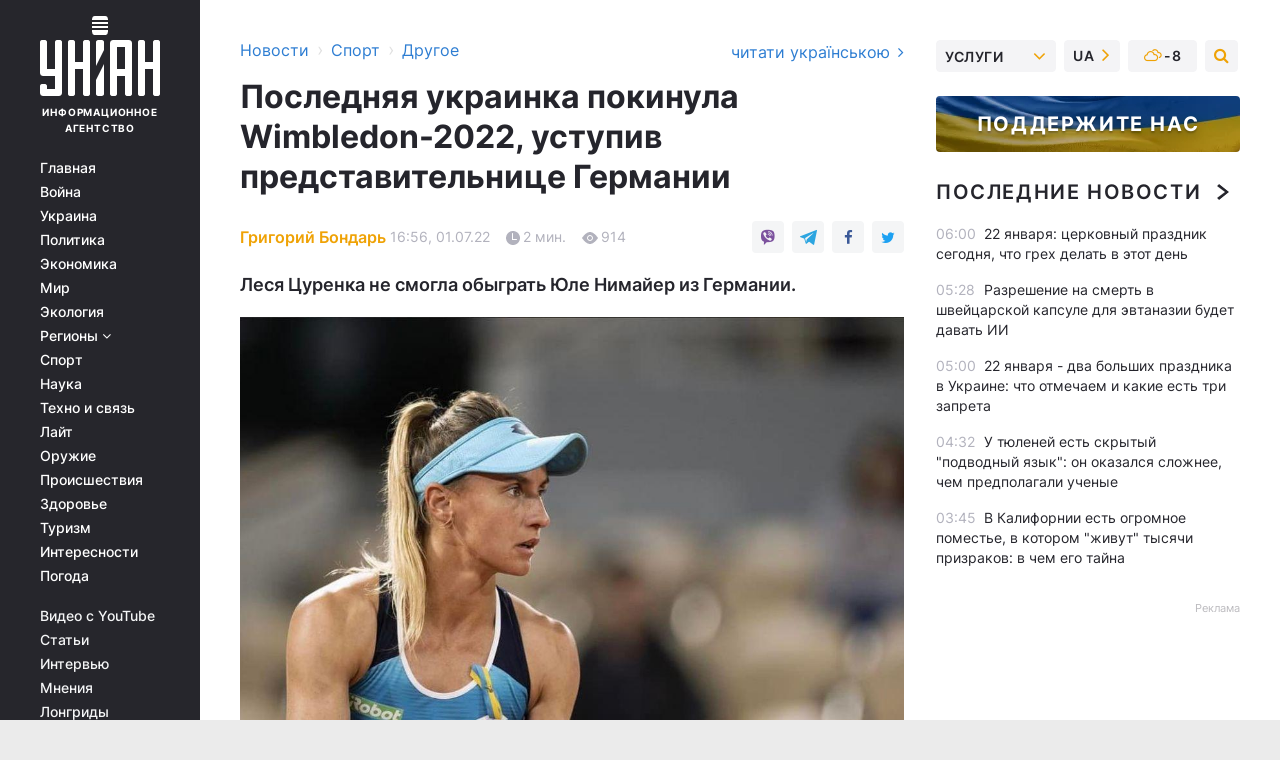

--- FILE ---
content_type: text/html; charset=UTF-8
request_url: https://sport.unian.net/othersports/poslednyaya-ukrainka-pokinula-wimbledon-2022-ustupiv-predstavitelnice-germanii-novosti-sporta-11886903.html
body_size: 31139
content:
    <!doctype html><html lang="ru"><head><meta charset="utf-8"><meta name="viewport" content="width=device-width, initial-scale=1.0, maximum-scale=2"><title>Последняя украинка покинула Wimbledon-2022, уступив представительнице Германии</title><meta name="description" content="Украинская теннисистка Леся Цуренко не смогла пробиться в четвертый раунд Уимблдонского теннисного турнира - украинка проиграла Юле Немайер из Германии"/><meta name="keywords" content="Леся Цуренко, Юле Немайер, теннис, Уимблдон, Wimbledon-2022"/><meta name="theme-color" content="#28282d"><link rel="manifest" href="https://sport.unian.net/manifest.json"><link rel="shortcut icon" href="https://sport.unian.net/favicon.ico"/><meta property="fb:page_id" content="112821225446278"/><meta property="fb:app_id" content="1728296543975266"/><meta name="application-name" content="УНИАН"><meta name="apple-mobile-web-app-title" content="УНИАН"><meta name="apple-itunes-app" content="app-id=840099366, affiliate-data=ct=smartbannerunian"><link rel="mask-icon" href="https://sport.unian.net/images/safari-pinned-tab.svg" color="#28282d"><link rel="apple-touch-icon" href="https://sport.unian.net/images/apple-touch-icon.png"><link rel="apple-touch-icon" sizes="76x76" href="https://sport.unian.net/images/apple-touch-icon-76x76.png"><link rel="apple-touch-icon" sizes="120x120" href="https://sport.unian.net/images/apple-touch-icon-120x120.png"><link rel="apple-touch-icon" sizes="152x152" href="https://sport.unian.net/images/apple-touch-icon-152x152.png"><link rel="apple-touch-icon" sizes="180x180" href="https://sport.unian.net/images/apple-touch-icon-180x180.png"><link rel="preconnect" href="https://get.optad360.io/" crossorigin><link rel="preconnect" href="https://images.unian.net/" crossorigin><link rel="preconnect" href="https://membrana-cdn.media/" crossorigin><link rel="preconnect" href="https://www.googletagmanager.com/" crossorigin><link rel="preconnect" href="https://static.cloudflareinsights.com" crossorigin><link rel="preconnect" href="https://securepubads.g.doubleclick.net" crossorigin><link rel="preconnect" href="https://pagead2.googlesyndication.com/" crossorigin><link rel="dns-prefetch" href="https://i.ytimg.com/"><link rel="dns-prefetch" href="https://1plus1.video/"><link rel="dns-prefetch" href="https://ls.hit.gemius.pl"><link rel="dns-prefetch" href="https://jsc.idealmedia.io/"><link rel="dns-prefetch" href="https://gaua.hit.gemius.pl/"><link rel="dns-prefetch" href="https://cm.g.doubleclick.net/"><link rel="dns-prefetch" href="https://fonts.googleapis.com/"><link rel="dns-prefetch" href="https://ep2.adtrafficquality.google/"><link rel="dns-prefetch" href="https://ep1.adtrafficquality.google/"><meta property="og:image:width" content="620"><meta property="og:image:height" content="324"><meta property="og:image:type" content="image/jpeg"><meta property="og:url" content="https://sport.unian.net/othersports/poslednyaya-ukrainka-pokinula-wimbledon-2022-ustupiv-predstavitelnice-germanii-novosti-sporta-11886903.html"/><meta property="og:title" content="Последняя украинка покинула Wimbledon-2022, уступив представительнице Германии"/><meta property="og:description" content="Леся Цуренка не смогла обыграть Юле Нимайер из Германии."/><meta property="og:type" content="article"/><meta property="og:image" content="https://images.unian.net/photos/2022_07/thumb_files/620_324_1656683414-2900.jpg?1"/><meta property="og:published_time" content="2022-07-01T16:56:00+03:00"><meta property="og:modified_time" content="2022-07-04T13:30:15+03:00"><meta property="og:section" content="Другое"><meta property="og:author:first_name" content="Григорий"><meta property="og:author:last_name" content="Бондарь"><meta name="twitter:card" content="summary_large_image"/><meta name="twitter:site" content="@unian"/><meta name="twitter:title" content="Последняя украинка покинула Wimbledon-2022, уступив представительнице Германии"/><meta name="twitter:description" content="Леся Цуренка не смогла обыграть Юле Нимайер из Германии."><meta name="twitter:creator" content="@unian"/><meta name="twitter:image" content="https://images.unian.net/photos/2022_07/thumb_files/1000_545_1656683414-2900.jpg?1"/><meta name="twitter:image:src" content="https://images.unian.net/photos/2022_07/thumb_files/1000_545_1656683414-2900.jpg?1"/><meta name="twitter:domain" content="www.unian.net"/><meta name="robots" content="index, follow, max-image-preview:large"><meta name="telegram:channel" content="@uniannet"><link rel="alternate" href="https://sport.unian.ua/othersports/ostannya-ukrajinka-pokinula-wimbledon-2022-postupivshis-predstavnici-nimechchini-novyny-sportu-11886900.html"
                  hreflang="uk"><link rel="alternate" href="https://sport.unian.net/othersports/poslednyaya-ukrainka-pokinula-wimbledon-2022-ustupiv-predstavitelnice-germanii-novosti-sporta-11886903.html"
                  hreflang="ru"><script>
        function loadVideoNts(url) {
            var script = document.createElement('script');
            script.async = true;
            script.src = url;
            document.head.appendChild(script);
        }
        function handleIntersection(entries, observer) {
            entries.forEach(function (entry) {
                if (entry.isIntersecting) {
                    var videoWrapper = entry.target;
                    observer.unobserve(videoWrapper);

                    window.notsyCmd = window.notsyCmd || [];
                    window.notsyCmd.push(function () {
                        window.notsyInit({
                            pageVersionAutodetect: true,
                            targeting: [['site_section', 'sport']]
                        });
                    });

                    videoWrapper.setAttribute('data-loaded', 'true');
                    observer.disconnect(); // Припиняємо спостереження, коли блок був досягнутий

                    // Завантажуємо скрипт після досягнення блока
                    loadVideoNts('https://cdn.membrana.media/uni/ym.js');
                }
            });
        }

        var options = {
            root: null,
            rootMargin: '0px',
            threshold: 0.1
        };

        var observerMembr = new IntersectionObserver(handleIntersection, options);

        document.addEventListener('DOMContentLoaded', function () {
            var videoWrapper = document.querySelector('.nts-video-wrapper:not([data-loaded])');
            if (videoWrapper) {
                observerMembr.observe(videoWrapper);
            }
        });

    </script><link rel="alternate" href="https://sport.unian.net/othersports/poslednyaya-ukrainka-pokinula-wimbledon-2022-ustupiv-predstavitelnice-germanii-novosti-sporta-11886903.html" hreflang="x-default"/><link href="https://sport.unian.net/othersports/poslednyaya-ukrainka-pokinula-wimbledon-2022-ustupiv-predstavitelnice-germanii-novosti-sporta-amp-11886903.html" rel="amphtml"><link rel="canonical" href="https://sport.unian.net/othersports/poslednyaya-ukrainka-pokinula-wimbledon-2022-ustupiv-predstavitelnice-germanii-novosti-sporta-11886903.html"><link rel="preload" as="font" type="font/woff" crossorigin="anonymous" href="https://sport.unian.net/build/assets/fonts/Inter/Inter-Bold.woff"><link rel="preload" as="font" type="font/woff" crossorigin="anonymous" href="https://sport.unian.net/build/assets/fonts/Inter/Inter-Medium.woff"><link rel="preload" as="font" type="font/woff" crossorigin="anonymous" href="https://sport.unian.net/build/assets/fonts/Inter/Inter-Regular.woff"><link rel="preload" as="font" type="font/woff" crossorigin="anonymous" href="https://sport.unian.net/build/assets/fonts/Inter/Inter-SemiBold.woff"><style id="top"> *{margin:0;padding:0}body{font-size:14px;line-height:1.5}html{font-family:sans-serif;-ms-text-size-adjust:100%;-webkit-text-size-adjust:100%;-webkit-tap-highlight-color:rgba(0,0,0,0)}[class*=" icon-"],[class^=icon-],html{-webkit-font-smoothing:antialiased}a,img{border:none;outline:none}*{box-sizing:border-box;-webkit-box-sizing:border-box;-moz-box-sizing:border-box}@media (max-width:1184px){.nano-mob>.nano-content-mob{position:absolute;overflow:scroll;overflow-x:hidden;right:0;bottom:0}.nano-mob>.nano-content-mob::-webkit-scrollbar{display:none}.has-scrollbar>.nano-content-mob::-webkit-scrollbar{display:block}.nano-mob>.nano-pane{display:none!important;background:rgba(0,0,0,.25);position:absolute;width:10px;right:0;top:0;bottom:0;visibility:hidden;opacity:.01;-webkit-transition:.2s;-moz-transition:.2s;-o-transition:.2s;transition:.2s;border-radius:5px}.nano-mob>.nano-pane>.nano-slider{display:none;background:#444;position:relative;margin:0 1px;border-radius:3px}}@media (min-width:1185px){.nano-mob>.nano-content{-moz-appearance:none}.hidden-lg{display:none!important}.nano:not(.nano-mob)>.nano-content{position:absolute;overflow:auto;overflow-x:hidden;top:0;right:-12px!important;bottom:0;left:0}}.app-banner{padding:12px 26px 12px 16px;max-width:240px;height:320px;position:relative;margin:0 auto}.app-banner__title{font-weight:700;font-size:24px;line-height:28px;color:#efa205;margin-bottom:8px}.app-banner__text{font-weight:500;font-size:16px;line-height:20px;color:#fff}.app-banner__bottom{position:absolute;bottom:0;display:flex;justify-content:space-between;width:100%;left:0;padding:12px 16px}.app-banner__btn{height:36px;width:calc(50% - 4px);border:2px solid #efa205;border-radius:8px;text-align:center;line-height:30px}</style><link rel="stylesheet" href="https://sport.unian.net/build/post.25f14eadfe90cdfe026eadb8063872ef.css"><style>
        .nts-video {width: 100%; height: calc(100vw / 16 * 9); max-height: 270px; margin: 10px auto; }
        .nts-video-wrapper {max-width: 670px;background: #383842;padding: 8px 16px 16px;border-radius: 4px;margin : 16px 0;overflow: hidden}
        .nts-video-label svg{margin-right: 8px;}
        .nts-video-label {font-weight: 600;font-size: 16px;line-height: 24px;align-self: start;letter-spacing: 0.08em;text-transform: uppercase;color: #B2B2BD;flex-start;align-items: center;
            display: flex;}

        @media (min-width: 1024px) {
            .nts-video {height: 360px; max-height: 360px;    margin-bottom: unset;}
        }
        @media (max-width: 1200px) {


        }

    </style><script type="application/ld+json">{"@context":"https:\/\/schema.org","@type":"ProfilePage","mainEntity":{"@type":"Person","name":"Григорий Бондарь","email":"grygoriy.bondar@unian.net","sameAs":["https:\/\/www.unian.ua\/editor\/grigoriy-bondar"],"url":"https:\/\/www.unian.net\/editor\/grigoriy-bondar"}}</script><script type="application/ld+json">{"@context":"https:\/\/schema.org","@type":"NewsArticle","headline":"Последняя украинка покинула Wimbledon-2022, уступив представительнице Германии","description":"Леся Цуренка не смогла обыграть Юле Нимайер из Германии.","articleSection":"Другое","inLanguage":"ru","isAccessibleForFree":true,"datePublished":"2022-07-01T16:56:00+03:00","dateModified":"2022-07-04T13:30:15+03:00","mainEntityOfPage":{"@type":"WebPage","@id":"https:\/\/sport.unian.net\/othersports\/poslednyaya-ukrainka-pokinula-wimbledon-2022-ustupiv-predstavitelnice-germanii-novosti-sporta-11886903.html"},"image":{"@type":"ImageObject","url":"https:\/\/images.unian.net\/photos\/2022_07\/thumb_files\/1200_0_1656683414-2900.jpg"},"publisher":{"@type":"Organization","name":"УНИАН","legalName":"Украинское независимое информационное агентство УНИАН","url":"https:\/\/www.unian.net\/","sameAs":["https:\/\/www.facebook.com\/uniannet\/","https:\/\/www.facebook.com\/UNIAN.ua","https:\/\/www.facebook.com\/unian.ukraine","https:\/\/www.facebook.com\/pogoda.unian\/","https:\/\/www.facebook.com\/devichnikunian\/","https:\/\/www.facebook.com\/starsunian\/","https:\/\/x.com\/unian","https:\/\/t.me\/uniannet","https:\/\/invite.viber.com\/?g2=AQA%2Fnf2OzxyI50pG6plG5XH2%2FokWAnOf0dNcAMevia2uE9z%2FYouMau7DjYf%2B06f1&lang=ru","https:\/\/www.youtube.com\/@unian","https:\/\/www.youtube.com\/@unian_tv","https:\/\/uk.wikipedia.org\/wiki\/%D0%A3%D0%9D%D0%86%D0%90%D0%9D","https:\/\/ru.wikipedia.org\/wiki\/%D0%A3%D0%9D%D0%98%D0%90%D0%9D","https:\/\/www.linkedin.com\/company\/96838031\/"],"foundingDate":1993,"logo":{"@type":"ImageObject","url":"https:\/\/sport.unian.net\/images\/unian_schema.png","width":95,"height":60},"address":{"@type":"PostalAddress","streetAddress":"ул. Кириловская 23","addressLocality":"Киев","postalCode":"01001","addressCountry":"UA"},"contactPoint":{"@type":"ContactPoint","email":"unian.headquoters@unian.net","telephone":"+38-044-498-07-60","contactType":"headquoters","areaServed":"UA","availableLanguage":["uk-UA","ru-UA","en-UA"]}},"author":{"@type":"Person","name":"Григорий Бондарь","email":"grygoriy.bondar@unian.net","sameAs":["https:\/\/www.unian.ua\/editor\/grigoriy-bondar"],"url":"https:\/\/www.unian.net\/editor\/grigoriy-bondar"},"articleBody":"Леся Цуренко \/ фото facebook.com\/tsurenkofficialПоследняя представительница Украины в одиночном разряде на Wimbledon-2022 Леся Цуренко завершила свои выступления.\r\n\r\nВ третьем круге украинская теннисистка проиграла в трех сетах Юле Нимайер из Германии.\r\n\r\nСоперницы провели на корте 2 часа 4 минуты. Цуренко проиграла первую партию со счетом 4:6, однако взяла реванш во второй - 6:3. К сожалению, решающий сет завершился не в пользу нашей теннисистки - 3:6.\r\n\r\nWimbledon-2022. Третий круг\r\n\r\nЛеся Цуренко (Украина) – Юле Нимайер (Германия) – 4:6, 6:3, 3:6\r\n\r\nЭто была первая встреча теннисисток. Цуренко не смогла впервые в карьере пробиться в четвертый круг Wimbledon-2022.\r\n\r\nВ следующем круге Нимайер сразится против Кайи Юван или Хезер Уотсон. Это ее дебютное выступление на Wimbledon-2022.\r\n\r\nНапомним, Цуренко обыграла в первом раунде представительницу Венгрии Анну Бондар, а во втором сенсационно одолела первую ракетку Украины Ангелину Калинину.\r\n\r\nСмотри этот и следующие матчи Уимблдонского турнира на Киевстар ТВ.\r\n\r\nПромокод UNIANSPORTS предоставит бесплатный доступ на 7 дней к платформе \"Киевстар ТВ\". Активировать его очень просто: скачать приложение \"Киевстар ТВ\" по ссылке https:\/\/kyivstar.page.link\/J46M. Зайти в приложение, ввести свой номер телефона и пароль, который придет в SMS. Перейти в раздел \"Профиль\", нажать \"Ввод промокода\" и ввести промокод UNIANSPORTS. \r\n\r\nWimbledon-2022: главное\r\n\r\n\nТурнир проходит на кортах с травяным покрытием. Соревнования основной сетки пройдут в Лондоне с 27 июня по 10 июля.\r\n\tОбщий призовой фонд соревнований составит 28,99 миллионов фунтов стерлингов. Победители турнира получат по 2 млн фунтов, финалисты - по 1,05 млн фунтов. Все эти показатели являются рекордными для Wimbledon.\r\n\tОрганизаторы Wimbledon-2022 запретили российским и белорусским теннисистам выступить на турнире из-за полномасштабного военного вторжения РФ в Украину. Британцы отметили, что Россия регулярно использует спортсменов в целях пропаганды.\r\n\tWimbledon стал первым большим турниром по теннису, запретившим россиянам и белорусам участвовать в личных соревнованиях. В итоге ATP и WTA лишили этот турнир рейтинговых очков.\r\n\tДействующими победителями турнира являются серб Новак Джокович среди мужчин и австралийка Эшли Барти среди женщин. Последняя объявила о завершении карьеры."}</script><script type="application/ld+json">{"@context":"https:\/\/schema.org","@type":"BreadcrumbList","itemListElement":[{"@type":"ListItem","position":1,"item":{"@id":"https:\/\/www.unian.net\/","name":"Новости"}},{"@type":"ListItem","position":2,"item":{"@id":"https:\/\/sport.unian.net\/","name":"Спорт"}},{"@type":"ListItem","position":3,"item":{"@id":"https:\/\/sport.unian.net\/othersports","name":"Другое"}},{"@type":"ListItem","position":4,"item":{"@id":"https:\/\/sport.unian.net\/othersports\/poslednyaya-ukrainka-pokinula-wimbledon-2022-ustupiv-predstavitelnice-germanii-novosti-sporta-11886903.html","name":"Последняя украинка покинула Wimbledon-2022, уступив представительнице Германии"}}]}</script><script type="application/ld+json">{"@context":"https:\/\/schema.org","@type":"SoftwareApplication","name":"УНИАН","operatingSystem":"iOS 13.0 or later","applicationCategory":"BusinessApplication","offers":{"@type":"Offer","price":"0","priceCurrency":"USD"}}</script><script type="application/ld+json">{"@context":"https:\/\/schema.org","@type":"SoftwareApplication","name":"УНИАН","operatingSystem":"ANDROID","applicationCategory":"BusinessApplication","offers":{"@type":"Offer","price":"0","priceCurrency":"USD"}}</script><script type="application/ld+json">{"@context":"https:\/\/schema.org","@type":"Organization","name":"УНИАН","legalName":"Украинское независимое информационное агентство УНИАН","url":"https:\/\/www.unian.net\/","sameAs":["https:\/\/www.facebook.com\/uniannet\/","https:\/\/www.facebook.com\/UNIAN.ua","https:\/\/www.facebook.com\/unian.ukraine","https:\/\/www.facebook.com\/pogoda.unian\/","https:\/\/www.facebook.com\/devichnikunian\/","https:\/\/www.facebook.com\/starsunian\/","https:\/\/x.com\/unian","https:\/\/t.me\/uniannet","https:\/\/invite.viber.com\/?g2=AQA%2Fnf2OzxyI50pG6plG5XH2%2FokWAnOf0dNcAMevia2uE9z%2FYouMau7DjYf%2B06f1&lang=ru","https:\/\/www.youtube.com\/@unian","https:\/\/www.youtube.com\/@unian_tv","https:\/\/uk.wikipedia.org\/wiki\/%D0%A3%D0%9D%D0%86%D0%90%D0%9D","https:\/\/ru.wikipedia.org\/wiki\/%D0%A3%D0%9D%D0%98%D0%90%D0%9D","https:\/\/www.linkedin.com\/company\/96838031\/"],"foundingDate":1993,"logo":{"@type":"ImageObject","url":"https:\/\/sport.unian.net\/images\/unian_schema.png","width":95,"height":60},"address":{"@type":"PostalAddress","streetAddress":"ул. Кириловская 23","addressLocality":"Киев","postalCode":"01001","addressCountry":"UA"},"contactPoint":{"@type":"ContactPoint","email":"unian.headquoters@unian.net","telephone":"+38-044-498-07-60","contactType":"headquoters","areaServed":"UA","availableLanguage":["uk-UA","ru-UA","en-UA"]}}</script><script type="application/ld+json">{"@context":"https:\/\/schema.org","@type":"NewsMediaOrganization","name":"УНИАН","legalName":"Украинское независимое информационное агентство УНИАН","url":"https:\/\/www.unian.net\/","sameAs":["https:\/\/www.facebook.com\/uniannet\/","https:\/\/www.facebook.com\/UNIAN.ua","https:\/\/www.facebook.com\/unian.ukraine","https:\/\/www.facebook.com\/pogoda.unian\/","https:\/\/www.facebook.com\/devichnikunian\/","https:\/\/www.facebook.com\/starsunian\/","https:\/\/x.com\/unian","https:\/\/t.me\/uniannet","https:\/\/invite.viber.com\/?g2=AQA%2Fnf2OzxyI50pG6plG5XH2%2FokWAnOf0dNcAMevia2uE9z%2FYouMau7DjYf%2B06f1&lang=ru","https:\/\/www.youtube.com\/@unian","https:\/\/www.youtube.com\/@unian_tv","https:\/\/uk.wikipedia.org\/wiki\/%D0%A3%D0%9D%D0%86%D0%90%D0%9D","https:\/\/ru.wikipedia.org\/wiki\/%D0%A3%D0%9D%D0%98%D0%90%D0%9D","https:\/\/www.linkedin.com\/company\/96838031\/"],"foundingDate":1993,"logo":{"@type":"ImageObject","url":"https:\/\/sport.unian.net\/images\/unian_schema.png","width":95,"height":60},"address":{"@type":"PostalAddress","streetAddress":"ул. Кириловская 23","addressLocality":"Киев","postalCode":"01001","addressCountry":"UA"},"contactPoint":{"@type":"ContactPoint","email":"unian.headquoters@unian.net","telephone":"+38-044-498-07-60","contactType":"headquoters","areaServed":"UA","availableLanguage":["uk-UA","ru-UA","en-UA"]}}</script><script type="application/ld+json">{"@context":"https:\/\/schema.org","@type":"WebSite","name":"Украинское независимое информационное агентство УНИАН","alternateName":"УНИАН","url":"https:\/\/www.unian.net\/","potentialAction":{"@type":"SearchAction","target":"https:\/\/www.unian.net\/search?q={search_term_string}","query-input":"required name=search_term_string"},"author":{"@type":"NewsMediaOrganization","name":"УНИАН","legalName":"Украинское независимое информационное агентство УНИАН","url":"https:\/\/www.unian.net\/","sameAs":["https:\/\/www.facebook.com\/uniannet\/","https:\/\/www.facebook.com\/UNIAN.ua","https:\/\/www.facebook.com\/unian.ukraine","https:\/\/www.facebook.com\/pogoda.unian\/","https:\/\/www.facebook.com\/devichnikunian\/","https:\/\/www.facebook.com\/starsunian\/","https:\/\/x.com\/unian","https:\/\/t.me\/uniannet","https:\/\/invite.viber.com\/?g2=AQA%2Fnf2OzxyI50pG6plG5XH2%2FokWAnOf0dNcAMevia2uE9z%2FYouMau7DjYf%2B06f1&lang=ru","https:\/\/www.youtube.com\/@unian","https:\/\/www.youtube.com\/@unian_tv","https:\/\/uk.wikipedia.org\/wiki\/%D0%A3%D0%9D%D0%86%D0%90%D0%9D","https:\/\/ru.wikipedia.org\/wiki\/%D0%A3%D0%9D%D0%98%D0%90%D0%9D","https:\/\/www.linkedin.com\/company\/96838031\/"],"foundingDate":1993,"logo":{"@type":"ImageObject","url":"https:\/\/sport.unian.net\/images\/unian_schema.png","width":95,"height":60},"address":{"@type":"PostalAddress","streetAddress":"ул. Кириловская 23","addressLocality":"Киев","postalCode":"01001","addressCountry":"UA"},"contactPoint":{"@type":"ContactPoint","email":"unian.headquoters@unian.net","telephone":"+38-044-498-07-60","contactType":"headquoters","areaServed":"UA","availableLanguage":["uk-UA","ru-UA","en-UA"]}},"creator":{"@type":"NewsMediaOrganization","name":"УНИАН","legalName":"Украинское независимое информационное агентство УНИАН","url":"https:\/\/www.unian.net\/","sameAs":["https:\/\/www.facebook.com\/uniannet\/","https:\/\/www.facebook.com\/UNIAN.ua","https:\/\/www.facebook.com\/unian.ukraine","https:\/\/www.facebook.com\/pogoda.unian\/","https:\/\/www.facebook.com\/devichnikunian\/","https:\/\/www.facebook.com\/starsunian\/","https:\/\/x.com\/unian","https:\/\/t.me\/uniannet","https:\/\/invite.viber.com\/?g2=AQA%2Fnf2OzxyI50pG6plG5XH2%2FokWAnOf0dNcAMevia2uE9z%2FYouMau7DjYf%2B06f1&lang=ru","https:\/\/www.youtube.com\/@unian","https:\/\/www.youtube.com\/@unian_tv","https:\/\/uk.wikipedia.org\/wiki\/%D0%A3%D0%9D%D0%86%D0%90%D0%9D","https:\/\/ru.wikipedia.org\/wiki\/%D0%A3%D0%9D%D0%98%D0%90%D0%9D","https:\/\/www.linkedin.com\/company\/96838031\/"],"foundingDate":1993,"logo":{"@type":"ImageObject","url":"https:\/\/sport.unian.net\/images\/unian_schema.png","width":95,"height":60},"address":{"@type":"PostalAddress","streetAddress":"ул. Кириловская 23","addressLocality":"Киев","postalCode":"01001","addressCountry":"UA"},"contactPoint":{"@type":"ContactPoint","email":"unian.headquoters@unian.net","telephone":"+38-044-498-07-60","contactType":"headquoters","areaServed":"UA","availableLanguage":["uk-UA","ru-UA","en-UA"]}},"publisher":{"@type":"NewsMediaOrganization","name":"УНИАН","legalName":"Украинское независимое информационное агентство УНИАН","url":"https:\/\/www.unian.net\/","sameAs":["https:\/\/www.facebook.com\/uniannet\/","https:\/\/www.facebook.com\/UNIAN.ua","https:\/\/www.facebook.com\/unian.ukraine","https:\/\/www.facebook.com\/pogoda.unian\/","https:\/\/www.facebook.com\/devichnikunian\/","https:\/\/www.facebook.com\/starsunian\/","https:\/\/x.com\/unian","https:\/\/t.me\/uniannet","https:\/\/invite.viber.com\/?g2=AQA%2Fnf2OzxyI50pG6plG5XH2%2FokWAnOf0dNcAMevia2uE9z%2FYouMau7DjYf%2B06f1&lang=ru","https:\/\/www.youtube.com\/@unian","https:\/\/www.youtube.com\/@unian_tv","https:\/\/uk.wikipedia.org\/wiki\/%D0%A3%D0%9D%D0%86%D0%90%D0%9D","https:\/\/ru.wikipedia.org\/wiki\/%D0%A3%D0%9D%D0%98%D0%90%D0%9D","https:\/\/www.linkedin.com\/company\/96838031\/"],"foundingDate":1993,"logo":{"@type":"ImageObject","url":"https:\/\/sport.unian.net\/images\/unian_schema.png","width":95,"height":60},"address":{"@type":"PostalAddress","streetAddress":"ул. Кириловская 23","addressLocality":"Киев","postalCode":"01001","addressCountry":"UA"},"contactPoint":{"@type":"ContactPoint","email":"unian.headquoters@unian.net","telephone":"+38-044-498-07-60","contactType":"headquoters","areaServed":"UA","availableLanguage":["uk-UA","ru-UA","en-UA"]}},"datePublished":"2026-01-22T06:10:42+02:00","dateModified":"2026-01-22T06:10:42+02:00","inLanguage":"ru"}</script><link href="https://www.googletagmanager.com/gtag/js?id=G-TECJ2YKWSJ" rel="preload" as="script"><script async src="https://www.googletagmanager.com/gtag/js?id=G-TECJ2YKWSJ"></script><script>window.dataLayer = window.dataLayer || [];function gtag(){dataLayer.push(arguments);}gtag('js', new Date());gtag('config', 'G-TECJ2YKWSJ');</script><script>(function(w,d,s,l,i){w[l]=w[l]||[];w[l].push({'gtm.start':new Date().getTime(),event:'gtm.js'});var f=d.getElementsByTagName(s)[0],j=d.createElement(s),dl=l!='dataLayer'?'&l='+l:'';j.async=true;j.src='https://www.googletagmanager.com/gtm.js?id='+i+dl;f.parentNode.insertBefore(j,f);})(window,document,'script','dataLayer','GTM-N24V2BL');</script></head><body class="home" data-infinite-scroll=""><div id="page_content" class="container main-wrap" data-page="1" data-page-max="50"><div class="main-column row m-0"><div class="col-lg-2 col-sm-12 prl0"><div class="main-menu"><div class="main-menu__content nano"><div class="nano-content"><div class="inside-nano-content"><a href="javascript:void(0);" id="trigger" class="menu-trigger hidden-lg" aria-label="menu"></a><div class="main-menu__logo"><a href="https://www.unian.net/"><img src="https://sport.unian.net/images/unian-logo.svg" alt="Информационное агентство" width="120" height="80"/><div class="main-menu__logo-text">Информационное агентство</div></a></div><div class="hidden-lg main-menu__search"><div class="header-search__toggle hidden-lg" style="width: 15px; height: 19px"><i class="fa fa-search"></i></div><form method="GET" action="https://www.unian.net/search" class="header-search__form disactive"><div class="header-search__close hidden-lg">+</div><input type="text" name="q" aria-label="search" class="header-search__input" placeholder=" "/><input type="hidden" name="token" value="2083017437"/><button type="submit" class="header-search__button" aria-label="search"><i class="fa fa-search"></i></button></form></div><nav class="main-menu__nav mp-menu nano nano-mob" id="mp-menu"><div class="main-menu__close hidden-lg">+</div><div class="nano-content nano-content-mob"><div class="mp-level main-menu__list"><ul><li class="main-menu__item"><a href="https://www.unian.net/">Главная</a></li><li class="main-menu__item"><a href="https://www.unian.net/war">Война</a></li><li class="main-menu__item"><a href="https://www.unian.net/society">Украина</a></li><li class="main-menu__item"><a href="https://www.unian.net/politics">Политика</a></li><li class="main-menu__item"><a href="https://www.unian.net/economics">Экономика</a></li><li class="main-menu__item"><a href="https://www.unian.net/world">Мир</a></li><li class="main-menu__item"><a href="https://www.unian.net/ecology">Экология</a></li><li class="main-menu__item has-submenu"><a href="javascript:void(0);">Регионы <i class="fa fa-angle-down"></i></a><div class="sub-level main-menu__sub-list"><ul><li><a href="https://www.unian.net/kyiv">Киев</a></li><li><a href="https://www.unian.net/lvov">Львов</a></li><li><a href="https://www.unian.net/dnepropetrovsk">Днепр</a></li><li><a href="https://www.unian.net/kharkiv">Харьков</a></li><li><a href="https://www.unian.net/odessa">Одесса</a></li></ul></div></li><li class="main-menu__item"><a href="https://sport.unian.net/">Спорт</a></li><li class="main-menu__item"><a href="https://www.unian.net/science">Наука</a></li><li class="main-menu__item"><a href="https://www.unian.net/techno">Техно и связь</a></li><li class="main-menu__item"><a href="https://www.unian.net/lite">Лайт</a></li><li class="main-menu__item"><a href="https://www.unian.net/weapons">Оружие</a></li><li class="main-menu__item"><a href="https://www.unian.net/incidents">Происшествия</a></li><li class="main-menu__item"><a href="https://health.unian.net/">Здоровье</a></li><li class="main-menu__item"><a href="https://www.unian.net/tourism">Туризм</a></li><li class="main-menu__item"><a href="https://www.unian.net/curiosities">Интересности</a></li><li class="main-menu__item"><a href="https://pogoda.unian.net">Погода</a></li></ul></div><div class="main-menu__services main-menu__list"><ul><li class="main-menu__item"><a href="https://sport.unian.net/video-youtube">Видео с YouTube</a></li><li class="main-menu__item"><a href="https://www.unian.net/detail/publications">Статьи</a></li><li class="main-menu__item"><a href="https://www.unian.net/detail/interviews">Интервью</a></li><li class="main-menu__item"><a href="https://www.unian.net/detail/opinions">Мнения</a></li><li class="main-menu__item"><a href="https://www.unian.net/longrids">Лонгриды</a></li><li class="main-menu__item hidden-lg"><a href="https://www.unian.net/static/press/live">Пресс-центр</a></li><li class="main-menu__item has-submenu hidden-lg"><a href="javascript:void(0);">Услуги<i class="fa fa-angle-down"></i></a><div class="sub-level main-menu__sub-list"><ul><li><a href="https://www.unian.net/static/advertising/advert">Реклама на сайте</a></li><li><a href="https://www.unian.net/static/press/about">Пресс-центр</a></li><li><a href="https://photo.unian.net/">Фотобанк</a></li><li><a href="https://www.unian.net/static/monitoring/about">Мониторинг СМИ</a></li><li><a href="https://www.unian.net/static/subscription/products">Подписка на новости</a></li></ul></div></li></ul></div><div class="main-menu__services main-menu__list"><ul><li class="main-menu__item"><a href="https://www.unian.net/news/archive">Архив</a></li><li class="main-menu__item "><a href="https://www.unian.net/vacancy">Вакансии</a></li><li class="main-menu__item"><a href="https://www.unian.net/static/contacts">Контакты</a></li></ul></div></div></nav></div></div></div><div id="M473096ScriptRootC1436947" class="ideal-story" data-attribute="https://jsc.idealmedia.io/u/n/unian.net.1436947.js"></div></div></div><div class="col-lg-10 col-sm-12"><div class=" hot-news--negative"  ></div><div  class="running-line--negative"></div><div class="content-column"
											><div id="block_left_column_content" class="left-column sm-w-100"
																					 data-ajax-url="https://sport.unian.net/othersports/poslednyaya-ukrainka-pokinula-wimbledon-2022-ustupiv-predstavitelnice-germanii-novosti-sporta-11886903.html"
																	><div class=" infinity-item"
         data-url="https://sport.unian.net/othersports/poslednyaya-ukrainka-pokinula-wimbledon-2022-ustupiv-predstavitelnice-germanii-novosti-sporta-11886903.html"
         data-title="Последняя украинка покинула Wimbledon-2022, уступив представительнице Германии"
         data-io-article-url="https://sport.unian.net/othersports/poslednyaya-ukrainka-pokinula-wimbledon-2022-ustupiv-predstavitelnice-germanii-novosti-sporta-11886903.html"
         data-prev-url="https://sport.unian.net/othersports"
    ><div class="article "><div class="top-bredcr "><div class="breadcrumbs"><ol vocab="https://schema.org/" typeof="BreadcrumbList"><li property="itemListElement" typeof="ListItem"><a property="item" typeof="WebPage"
               href="//www.unian.net/detail/all_news"><span
                        property="name">  Новости</span></a><meta property="position" content="1"></li><li><span>›</span></li><li property="itemListElement" typeof="ListItem"><a property="item" typeof="WebPage"
                       href="https://sport.unian.net/"><span property="name">  Спорт</span></a><meta property="position" content="2"></li><li><span>›</span></li><li property="itemListElement" typeof="ListItem"><a property="item" typeof="WebPage"
                   href="https://sport.unian.net/othersports"><span
                            property="name">  Другое</span></a><meta property="position" content="3"></li></ol></div><a href="https://sport.unian.ua/othersports/ostannya-ukrajinka-pokinula-wimbledon-2022-postupivshis-predstavnici-nimechchini-novyny-sportu-11886900.html" rel="alternate" hreflang="uk" class="other-lang ">
                                   читати українською
                                                                <i class="fa fa-angle-right"></i></a></div><h1>Последняя украинка покинула Wimbledon-2022, уступив представительнице Германии</h1><div class="article__info    "><div><p class="article__author--bottom    "><a href="https://www.unian.net/editor/grigoriy-bondar" class="article__author-name">
                                                                                                                                        Григорий Бондарь
                                                            </a></p><div class="article__info-item time ">16:56, 01.07.22</div><span class="article__info-item comments"><i class="unian-read"></i>
                                2 мин.
                            </span><span class="article__info-item views"><i class="unian-eye"></i><span id="js-views-11886903"></span><script>
    function CreateRequest() {
        var Request = false;

        if (window.XMLHttpRequest) {
            //Gecko-совместимые браузеры, Safari, Konqueror
            Request = new XMLHttpRequest();
        } else if (window.ActiveXObject) {
            //Internet explorer
            try {
                Request = new ActiveXObject("Microsoft.XMLHTTP");
            } catch (CatchException) {
                Request = new ActiveXObject("Msxml2.XMLHTTP");
            }
        }

        if (!Request) {
            return null;
        }

        return Request;
    }

    /*
        Функция посылки запроса к файлу на сервере
        r_method  - тип запроса: GET или POST
        r_path    - путь к файлу
        r_args    - аргументы вида a=1&b=2&c=3...
        r_handler - функция-обработчик ответа от сервера
    */
    function SendRequest(r_method, r_path, r_args, r_handler) {
        //Создаём запрос
        var Request = CreateRequest();

        //Проверяем существование запроса еще раз
        if (!Request) {
            return;
        }

        //Назначаем пользовательский обработчик
        Request.onreadystatechange = function() {
            //Если обмен данными завершен
            if (Request.readyState == 4) {
                if (Request.status == 200) {
                    //Передаем управление обработчику пользователя
                    r_handler(Request);
                }
            }
        }

        //Проверяем, если требуется сделать GET-запрос
        if (r_method.toLowerCase() == "get" && r_args.length > 0)
            r_path += "?" + r_args;

        //Инициализируем соединение
        Request.open(r_method, r_path, true);

        if (r_method.toLowerCase() == "post") {
            //Если это POST-запрос

            //Устанавливаем заголовок
            Request.setRequestHeader("Content-Type","application/x-www-form-urlencoded; charset=utf-8");
            //Посылаем запрос
            Request.send(r_args);
        } else {
            //Если это GET-запрос
            Request.responseType = 'json';
            //Посылаем нуль-запрос
            Request.send(null);
        }
    }

    //Создаем функцию обработчик
    var Handler = function(Request) {
        document.getElementById("js-views-11886903").innerHTML = ' ' + Request.response.views;
    }

    //Отправляем запрос
    SendRequest("GET", '/ajax/views/11886903', "", Handler);
</script></span></div><div class="article-shares " data-url="https://sport.unian.net/othersports/poslednyaya-ukrainka-pokinula-wimbledon-2022-ustupiv-predstavitelnice-germanii-novosti-sporta-11886903.html"><div class="social-likes"><a href="viber://forward?text=https://sport.unian.net/othersports/poslednyaya-ukrainka-pokinula-wimbledon-2022-ustupiv-predstavitelnice-germanii-novosti-sporta-11886903.html" class="vb" rel="nofollow noopener"><i class="unian-viber"></i></a><a href="https://telegram.me/share/url?url=https://sport.unian.net/othersports/poslednyaya-ukrainka-pokinula-wimbledon-2022-ustupiv-predstavitelnice-germanii-novosti-sporta-11886903.html" class="tg" rel="nofollow noopener"><i class="unian-telegramm"></i></a><a href="https://www.facebook.com/sharer.php?u=https://sport.unian.net/othersports/poslednyaya-ukrainka-pokinula-wimbledon-2022-ustupiv-predstavitelnice-germanii-novosti-sporta-11886903.html" class="fb" rel="nofollow noopener"><i class="fa fa-facebook"></i></a><a href="https://twitter.com/share?&url=https://sport.unian.net/othersports/poslednyaya-ukrainka-pokinula-wimbledon-2022-ustupiv-predstavitelnice-germanii-novosti-sporta-11886903.html&text=Последняя украинка покинула Wimbledon-2022, уступив представительнице Германии" class="tw" rel="nofollow noopener"><i class="fa fa-twitter"></i></a></div></div></div><p class="article__like-h2">Леся Цуренка не смогла обыграть Юле Нимайер из Германии.</p><div class="article-text  "><figure class="photo_block"><img alt="Леся Цуренко / фото facebook.com/tsurenkofficial" data-height="800" data-width="1200" src="[data-uri]" title="Леся Цуренко / фото facebook.com/tsurenkofficial" width="774" height="516" data-src="https://images.unian.net/photos/2022_07/1656683414-2900.jpg?r=836343" class="lazy"><figcaption class="subscribe_photo_text">Леся Цуренко / фото facebook.com/tsurenkofficial</figcaption></figure><p>Последняя представительница Украины в одиночном разряде на <a href="https://sport.unian.net/othersports/wimbledon-2022-ukrainka-kichenok-v-duete-s-ostapenko-vyshli-vo-vtoroy-raund-parnogo-razryada-novosti-sporta-11885649.html" target="_blank">Wimbledon-2022</a> Леся Цуренко завершила свои выступления.</p><p>В третьем круге украинская теннисистка проиграла в трех сетах Юле Нимайер из Германии.</p><p>Соперницы провели на корте 2 часа 4 минуты. Цуренко проиграла первую партию со счетом 4:6, однако взяла реванш во второй - 6:3. К сожалению, решающий сет завершился не в пользу нашей теннисистки - 3:6.</p><div><div class="nts-video-wrapper"><div class="nts-video-label"><svg xmlns="http://www.w3.org/2000/svg" width="24" height="24" viewbox="0 0 24 24" fill="none"><path d="M17 12L9 16L9 8L17 12Z" fill="#B2B2BD"></path><rect x="0.5" y="0.5" width="23" height="23" rx="11.5" stroke="#B2B2BD"></rect></svg>Видео дня</div><div class="nts-video UNI_VIDEO"></div></div></div><h2>Wimbledon-2022. Третий круг</h2><p><span class="strong">Леся Цуренко</span> (Украина) – <span class="strong">Юле Нимайер</span> (Германия) – 4:6, 6:3, 3:6</p><p>Это была первая встреча теннисисток. Цуренко не смогла впервые в карьере пробиться в четвертый круг Wimbledon-2022.</p><p>В следующем круге Нимайер сразится против Кайи Юван или Хезер Уотсон. Это ее дебютное выступление на Wimbledon-2022.</p><p>Напомним, Цуренко обыграла в первом раунде представительницу Венгрии Анну Бондар, а во втором <a href="https://sport.unian.net/othersports/slomila-soprotivlenie-pervoy-raketki-ukrainy-curenko-vyshla-v-sleduyushchiy-raund-wimbledon-2022-novosti-sporta-11884536.html" target="_blank">сенсационно одолела первую ракетку Украины</a> Ангелину Калинину.</p><p>Смотри этот и следующие матчи Уимблдонского турнира на <a href="https://kyivstar.page.link/JcqG" target="_blank" rel="nofollow noopener">Киевстар ТВ</a>.</p><p>Промокод UNIANSPORTS предоставит бесплатный доступ на 7 дней к платформе "Киевстар ТВ". Активировать его очень просто: скачать приложение "Киевстар ТВ" по ссылке <a href="https://kyivstar.page.link/J46M" target="_blank" rel="nofollow noopener">https://kyivstar.page.link/J46M</a>. Зайти в приложение, ввести свой номер телефона и пароль, который придет в SMS. Перейти в раздел "Профиль", нажать "Ввод промокода" и ввести промокод UNIANSPORTS. </p><h2>Wimbledon-2022: главное</h2><ul><li>Турнир проходит на кортах с травяным покрытием. Соревнования основной сетки пройдут в Лондоне с 27 июня по 10 июля.</li><li>Общий призовой фонд соревнований составит 28,99 миллионов фунтов стерлингов. Победители турнира получат по 2 млн фунтов, финалисты - по 1,05 млн фунтов. Все эти показатели являются рекордными для Wimbledon.</li><li>Организаторы Wimbledon-2022 <a href="https://sport.unian.net/othersports/rossiyskim-i-belorusskim-tennisistam-zapretili-vystupit-na-wimbledon-2022-novosti-sporta-11794668.html?_gl=1*1wc7fy4*_ga*MTM1MjY1OTk1NC4xNjQ0MzMwMDgy*_ga_JLSK4Y8K67*MTY1MzM5MjQxNC4xMTAuMS4xNjUzNDAyODMwLjQ0*_ga_P6EEJX21DY*MTY1MzM5ODQzMi4xODMuMS4xNjUzNDAyODMwLjQ0&amp;utm_source=unian&amp;utm_medium=read_more_news&amp;utm_campaign=read_more_news_in_post" target="_blank">запретили российским и белорусским теннисистам выступить на турнире</a> из-за полномасштабного военного вторжения РФ в Украину. Британцы отметили, что Россия регулярно использует спортсменов в целях пропаганды.</li><li>Wimbledon стал первым большим турниром по теннису, запретившим россиянам и белорусам участвовать в личных соревнованиях. В итоге ATP и WTA лишили этот турнир рейтинговых очков.</li><li>Действующими победителями турнира являются серб Новак Джокович среди мужчин и австралийка Эшли Барти среди женщин. Последняя объявила о завершении карьеры.</li></ul></div><a href="https://donate.unian.net" class="support-post"><span class="support-post__text">Помогите проекту</span><span class="support-post__btn">Поддержите нас</span></a><div class="article-bottom  "><div class="social-btn-bottom"><a href="https://t.me/uniannet" class="social-btn-bottom__item tg"
       target="_blank" rel="nofollow noopener"><i class="unian-telegramm"></i><span>Читать УНИАН в Telegram</span></a><a href="https://www.facebook.com/UNIAN.net" class="social-btn-bottom__item fb"
       target="_blank" rel="nofollow noopener"><i class="unian-fb"></i><span>Читать УНИАН в Facebook</span></a></div></div><div class="partner-news margin-top-20"     style="height: 520px"  ><div class="title-without-border black">
    Новости партнеров
</div><div class="  article-bottom-gallery-slider"><iframe data-src="/content/li-987-rus.html" style="width:100%" loading="lazy" class="partners-iframe"
                height="470" frameborder="0" scrolling="no" title="partners news"></iframe></div></div></div></div></div><div id="block_right_column_content" class="right-column newsfeed  d-none d-md-block"

																							><div class="tools"><div class="dropdown tools__dropdown tools__item"><a href="javascript:void(0);" class="dropdown-toggle">
            Услуги
            <i class="fa fa-angle-down"></i></a><div class="dropdown-menu"><a class="dropdown__item" href="https://www.unian.net/static/advertising/advert">Реклама</a><a class="dropdown__item" href="https://www.unian.net/static/press/about">Пресс-центр</a><a class="dropdown__item" href="https://photo.unian.net/">Фотобанк</a><a class="dropdown__item" href="https://www.unian.net/static/monitoring/about">Мониторинг</a></div></div><div class="tools__item"><a href="https://sport.unian.ua/othersports/ostannya-ukrajinka-pokinula-wimbledon-2022-postupivshis-predstavnici-nimechchini-novyny-sportu-11886900.html" class="tools__link"><span>
                                     UA
                             </span><i class="fa fa-angle-right"></i></a></div><div class="tools__item" style="width: 69px; justify-content: center"><a               href="https://pogoda.unian.net"
              class="tools__link" id="unian_weather_widget"><i class="fa fa-sun-o mr-1"></i><div></div></a></div><div class="tools__item tools-search"><div class="tools-search__toggle"><i class="fa fa-search"></i></div><form method="GET" action="https://www.unian.net/search" class="tools-search__form"><input type="text" name="q" aria-label="search" class="tools-search__input" placeholder=" " maxlength="20"/><input type="hidden" name="token" value="1204134131"/><button type="submit" class="tools-search__button" aria-label="search"><i class="fa fa-search"></i></button></form></div></div><a href="https://donate.unian.net  " class="support-unian">
            Поддержите нас
        </a><!-- Block all_news start --><div  data-vr-zone="all_right_news" class="block-base ajax-block-container"><section class="newsfeed-column"><a href="https://www.unian.net/detail/all_news" class="title-bordered">
        

                                                                                Последние новости
                                                            <i class="unian-arrow-more"></i></a><div
                                             data-block-ajax-url="https://www.unian.net/ajax/all_news?page_route=news_post_new"
                data-ajax-page="1"
                data-ajax-limit="75"
                data-counter=""
                    ><ul class="newsfeed__list "><li class="newsfeed__item"><span class="newsfeed__time">06:00</span><h3 class="newsfeed__link"><a href="https://www.unian.net/lite/holidays/kakoy-segodnya-cerkovnyy-prazdnik-22-yanvarya-2026-zaprety-i-primety-dnya-13261953.html"  data-vr-contentbox="news_0">22 января: церковный праздник сегодня, что грех делать в этот день</a></h3></li><li class="newsfeed__item"><span class="newsfeed__time">05:28</span><h3 class="newsfeed__link"><a href="https://www.unian.net/science/razreshenie-na-smert-v-shveycarskoy-kapsule-dlya-evtanazii-budet-davat-ii-13262349.html"  data-vr-contentbox="news_1">Разрешение на смерть в швейцарской капсуле для эвтаназии будет давать ИИ</a></h3></li><li class="newsfeed__item"><span class="newsfeed__time">05:00</span><h3 class="newsfeed__link"><a href="https://www.unian.net/lite/holidays/kakoy-segodnya-prazdnik-22-yanvarya-2026-primety-tradicii-zaprety-13261734.html"  data-vr-contentbox="news_2">22 января - два больших праздника в Украине: что отмечаем и какие есть три запрета</a></h3></li><li class="newsfeed__item"><span class="newsfeed__time">04:32</span><h3 class="newsfeed__link"><a href="https://www.unian.net/ecology/interesnye-fakty-o-tyulenyah-u-etih-zhivotnyh-est-skrytyy-podvodnyy-yazyk-13262454.html"  data-vr-contentbox="news_3">У тюленей есть скрытый "подводный язык": он оказался сложнее, чем предполагали ученые</a></h3></li><li class="newsfeed__item"><span class="newsfeed__time">03:45</span><h3 class="newsfeed__link"><a href="https://www.unian.net/tourism/news/dom-vinchesterov-v-chem-sekret-etogo-samogo-strannogo-pomestya-13262547.html"  data-vr-contentbox="news_4">В Калифорнии есть огромное поместье, в котором "живут" тысячи призраков: в чем его тайна</a></h3></li><li class="newsfeed__banner banner-fb"><span class="newsfeed__ad">Реклама</span><div class="bnr-block__bnr" style="height: 600px; overflow:hidden;"><!-- Banner UDF1 () start. --><div data-banner="[https://images.unian.net/photos/2021_04/1619793683-7224.png]" data-banner-link="[https://www.unian.net/pogoda/]" data-ad="/82479101/Unian.net_/UDF1_300x600" data-type="bnr" data-size="[[300, 600]]"></div><ins class="staticpubads89354" data-sizes-desktop="300x600" data-slot="14" data-type_oa="GDF1"></ins><!-- Banner UDF1 () end. --></div></li><li class="newsfeed__item strong"><span class="newsfeed__time">02:59</span><h3 class="newsfeed__link"><a href="https://www.unian.net/world/tramp-grenlandiya-ssha-mogut-poluchit-suverenitet-nad-chastyu-ostrova-13262634.html"  data-vr-contentbox="news_5">"Кипрский сценарий" для Трампа: США могут получить суверенитет над частями Гренландии, - NYT</a></h3></li><li class="newsfeed__item"><span class="newsfeed__time">02:09</span><h3 class="newsfeed__link"><a href="https://www.unian.net/war/voyna-v-ukraine-hrapchinskiy-obyasnil-pochemu-kiev-kazhetsya-stal-bolee-uyazvimym-k-atakam-rf-13262628.html"  data-vr-contentbox="news_6">Почему Киев стал более уязвимым к атакам РФ: эксперт объяснил, что изменилось</a></h3></li><li class="newsfeed__item"><span class="newsfeed__time">01:33</span><h3 class="newsfeed__link"><a href="https://www.unian.net/weapons/voyna-v-ukraine-ekspert-ocenil-tempy-proizvodstva-shahedov-rossiey-13262622.html"  data-vr-contentbox="news_7">Сколько "Шахедов" сейчас производит Россия и какое количество может запускать: оценка эксперта</a></h3></li><li class="newsfeed__item d-flex align-items-center w-100"><div class="newsfeed__time newsfeed__tg"><svg xmlns="http://www.w3.org/2000/svg" width="20" height="16" viewBox="0 0 20 16" fill="none"><path fill-rule="evenodd" clip-rule="evenodd" d="M1.36937 6.90067C6.73698 4.64981 10.3103 3.15417 12.1046 2.42856C17.2115 0.370208 18.285 0.0148083 18.9751 0C19.1285 0 19.4659 0.0296168 19.6959 0.207316C19.8799 0.355399 19.926 0.547908 19.9566 0.695991C19.9873 0.844074 20.018 1.15505 19.9873 1.39198C19.7112 4.20556 18.515 11.0322 17.9016 14.1715C17.6409 15.5043 17.1348 15.9485 16.644 15.993C15.5705 16.0818 14.7577 15.3118 13.7302 14.6602C12.1046 13.6384 11.1998 13.0017 9.62015 11.9947C7.79516 10.8397 8.97604 10.2029 10.0189 9.16634C10.2949 8.89979 15.0031 4.75347 15.0951 4.38326C15.1104 4.33883 15.1104 4.16113 15.0031 4.07228C14.8957 3.98343 14.7424 4.01305 14.6197 4.04267C14.451 4.07228 11.8745 5.73081 6.85967 9.00345C6.12354 9.49212 5.46409 9.72905 4.86598 9.71425C4.20654 9.69944 2.94898 9.35885 1.99815 9.06268C0.847949 8.70728 -0.0722116 8.51477 0.00446848 7.89282C0.0504765 7.56704 0.510557 7.24126 1.36937 6.90067Z" fill="#26A5E4"/></svg></div><h3><a class="newsfeed__link w-100" href="https://t.me/uniannet" target="_blank"  ><b>УНИАН в Телеграм - новости Украины в режиме онлайн</b></a></h3></li><li class="newsfeed__item"><span class="newsfeed__time">01:04</span><h3 class="newsfeed__link"><a href="https://www.unian.net/world/mne-etogo-ne-skazali-tramp-rezko-otvetil-danii-po-povodu-grenlandii-13262616.html"  data-vr-contentbox="news_8">"Мне этого не сказали": Трамп резко ответил Дании по поводу Гренландии</a></h3></li><li class="newsfeed__item"><span class="newsfeed__time">00:50</span><h3 class="newsfeed__link"><a href="https://www.unian.net/curiosities/kak-ubrat-led-sovety-opytnogo-eksperta-13262556.html"  data-vr-contentbox="news_9">Как быстро убрать лед возле дома: эксперт раскрыл самый эффективный способ</a></h3></li><li class="newsfeed__item strong"><span class="newsfeed__time">00:26</span><h3 class="newsfeed__link"><a href="https://www.unian.net/economics/energetics/otklyuchenie-sveta-v-kieve-v-blizhayshie-dni-stolica-mozhet-pereyti-k-zhestkim-grafikam-novosti-kieva-13262610.html"  data-vr-contentbox="news_10">Киев перейдет к жестким графикам отключений: министр энергетики раскрыл детали</a></h3></li><li class="newsfeed__date"><a href="https://www.unian.net/news/archive/20260121">21 января, среда</a></li><li class="newsfeed__item"><span class="newsfeed__time">23:59</span><h3 class="newsfeed__link"><a href="https://www.unian.net/science/za-stenami-drevnego-rima-nashli-svyatilishche-gerakla-i-grobnicy-elity-vozrastom-2400-let-13262598.html"  data-vr-contentbox="news_11">За стенами древнего Рима нашли святилище Геракла и гробницы элиты возрастом 2400 лет</a></h3></li><li class="newsfeed__item"><span class="newsfeed__time">23:46</span><h3 class="newsfeed__link"><a href="https://www.unian.net/world/v-ssha-raskritikovali-evrosoyuz-za-reshenie-po-torgovomu-soglasheniyu-13262601.html"  data-vr-contentbox="news_12">В США раскритиковали Евросоюз за решение по торговому соглашению</a></h3></li><li class="newsfeed__item"><span class="newsfeed__time">23:42</span><h3 class="newsfeed__link"><a href="https://www.unian.net/curiosities/nechto-srednee-mezhdu-dikobrazom-ezhom-i-pcheloy-chto-eto-za-strannoe-zhivotnoe-i-gde-ono-zhivet-13262508.html"  data-vr-contentbox="news_13">Нечто среднее между дикобразом, ежом и пчелой: что это за странное животное и где оно живет</a></h3></li><li class="newsfeed__item strong"><span class="newsfeed__time">23:40</span><h3 class="newsfeed__link"><a href="https://www.unian.net/economics/energetics/dtek-grafiki-otklyuchenie-sveta-v-ukraine-v-chetverg-13262415.html"  data-vr-contentbox="news_14"><span class="blue-marker">обновлено</span>Графики отключений электроэнергии в четверг: когда не будет света 22 января</a></h3></li><li class="newsfeed__item"><span class="newsfeed__time">23:21</span><h3 class="newsfeed__link"><a href="https://www.unian.net/world/grenlandiya-cnn-obyasnil-zachem-ssha-nuzhen-ostrov-13262595.html"  data-vr-contentbox="news_15">Трамп прав: CNN объяснил, зачем США нужна Гренландия</a></h3></li><li class="newsfeed__item"><span class="newsfeed__time">23:02</span><h3 class="newsfeed__link"><a href="https://www.unian.net/world/sovet-mira-tramp-obyasnil-priglashenie-putina-v-novosozdannyy-sovet-13262589.html"  data-vr-contentbox="news_16">Трамп прокомментировал приглашение Путина в его Совет мира</a></h3></li><li class="newsfeed__item"><span class="newsfeed__time">22:40</span><h3 class="newsfeed__link"><a href="https://www.unian.net/world/putin-zayavil-chto-rossiya-gotova-zaplatit-1-milliard-za-chlenstvo-v-sovete-mira-no-est-nyuans-13262568.html"  data-vr-contentbox="news_17">Путин заявил, что Россия готова заплатить деньги за членство в "Совете мира", но есть нюанс</a></h3></li><li class="newsfeed__item"><span class="newsfeed__time">22:38</span><h3 class="newsfeed__link"><a href="https://www.unian.net/curiosities/sovety-psihologa-5-urokov-kotorye-dolzhny-izuchit-umnye-lyudi-13262472.html"  data-vr-contentbox="news_18">Большинство умных людей слишком поздно осознают 5 простых правил жизни, - психолог</a></h3></li><li class="newsfeed__item"><span class="newsfeed__time">22:18</span><h3 class="newsfeed__link"><a href="https://www.unian.net/weapons/mavic-dron-ukraina-razrabatyvaet-analog-kitayskogo-bespilotnika-13262574.html"  data-vr-contentbox="news_19">Украина разрабатывает собственный аналог Mavic: Федоров раскрыл первые детали дрона</a></h3></li><li class="newsfeed__item strong"><span class="newsfeed__time">22:06</span><h3 class="newsfeed__link"><a href="https://www.unian.net/world/grenlandiya-tramp-zayavil-o-formirovanii-osnovy-budushchego-soglasheniya-po-ostrovu-13262562.html"  data-vr-contentbox="news_20">Пошлины отменяются: Трамп заявил о формировании основы соглашения по Гренландии</a></h3></li><li class="newsfeed__item"><span class="newsfeed__time">21:35</span><h3 class="newsfeed__link"><a href="https://www.unian.net/world/rossiyskiy-port-ostanovil-eksport-nefti-na-dve-nedeli-posle-ataki-ukrainy-reuters-13262550.html"  data-vr-contentbox="news_21">Российский порт остановил экспорт нефти на две недели после атаки Украины, - Reuters</a></h3></li><li class="newsfeed__item"><span class="newsfeed__time">21:30</span><h3 class="newsfeed__link"><a href="https://www.unian.net/economics/energetics/vitaliy-klichko-soobshchil-chto-kievlyanam-nachinayut-vozvrashchat-teplo-v-doma-novosti-kieva-13262541.html"  data-vr-contentbox="news_22">Отопление в Киеве массово начнут подавать в дома этой ночью, - Кличко</a></h3></li><li class="newsfeed__item"><span class="newsfeed__time">21:26</span><h3 class="newsfeed__link"><a href="https://www.unian.net/world/voyna-v-ukraine-kit-kellog-sdelal-obnadezhivayushchee-zayavlenie-13262532.html"  data-vr-contentbox="news_23">Если Украина переживет эту зиму, преимущество будет на ее стороне, - Келлог</a></h3></li><li class="newsfeed__item"><span class="newsfeed__time">21:24</span><h3 class="newsfeed__link"><a href="https://www.unian.net/curiosities/samyy-bolshoy-nazemnyy-transport-v-mire-interesnye-fakty-o-bagger-293-13262235.html"  data-vr-contentbox="news_24">Длиной как два футбольных поля: это самое большое наземное транспортное средство в мире</a></h3></li><li class="newsfeed__banner"><span class="newsfeed__ad">Реклама</span><div class="banner-container" style="height: 250px; overflow: hidden; margin-bottom: 20px;"><!-- Banner UDF2 () start. --><div data-ad="/82479101/Unian.net_/UDF2_300x250" data-type="bnr" data-size="[[300, 250]]"></div><ins class="staticpubads89354" data-sizes-desktop="300x250,250x250,200x200" data-slot="26" data-type_oa="UDF2"></ins><!-- Banner UDF2 () end. --></div></li><li class="newsfeed__item strong"><span class="newsfeed__time">21:21</span><h3 class="newsfeed__link"><a href="https://www.unian.net/politics/vybory-v-ukraine-v-rade-rasskazali-kogda-budut-pervye-narabotki-po-vozmozhnosti-ih-provedeniya-13262526.html"  data-vr-contentbox="news_25">В Раде рассказали, когда будут первые наработки по выборам в Украине</a></h3></li><li class="newsfeed__item"><span class="newsfeed__time">21:13</span><h3 class="newsfeed__link"><a href="https://www.unian.net/tourism/news/otdyh-v-evrope-peshie-turisticheskie-marshruty-zakryvayut-desyatkami-13262520.html"  data-vr-contentbox="news_26">В Европе массово закрывают пешеходные туристические маршруты: названа причина</a></h3></li><li class="newsfeed__item"><span class="newsfeed__time">20:57</span><h3 class="newsfeed__link"><a href="https://www.unian.net/world/evropa-i-ssha-antoniu-koshta-otreagiroval-na-ugrozy-trampa-v-adres-es-13262511.html"  data-vr-contentbox="news_27">"Готовы защищать себя": президент Евросовета сделал заявление на фоне угроз Трампа</a></h3></li><li class="newsfeed__item"><span class="newsfeed__time">20:50</span><h3 class="newsfeed__link"><a href="https://www.unian.net/lite/astrology/astrologiya-est-li-shans-na-lyubov-u-lyudey-odnogo-znaka-zodiaka-mnenie-astrologov-13262466.html"  data-vr-contentbox="news_28">Есть ли шанс на любовь у людей одного знака Зодиака: мнение астрологов</a></h3></li><li class="newsfeed__item"><span class="newsfeed__time">20:43</span><h3 class="newsfeed__link"><a href="https://www.unian.net/war/ukraina-poluchit-rasshirennyy-dostup-k-razvedyvatelnym-sputnikovym-dannym-iceye-chto-eto-oznachaet-13262505.html"  data-vr-contentbox="news_29">Украина получит расширенный доступ к разведывательным спутниковым данным: что это даст</a></h3></li><li class="newsfeed__item"><span class="newsfeed__time">20:35</span><h3 class="newsfeed__link"><a href="https://www.unian.net/war/voyna-v-ukraine-v-vsu-pokazali-sbivanie-novogo-rossiyskogo-drona-knyaz-veshchiy-oleg-13262502.html"  data-vr-contentbox="news_30">В ВСУ показали, как сбили новый российский дрон с "княжеским" названием (видео)</a></h3></li><li class="newsfeed__item"><span class="newsfeed__time">20:32</span><h3 class="newsfeed__link"><a href="https://www.unian.net/weapons/voyna-v-ukraine-drony-perehvatchiki-budut-osnashcheny-sistemoy-iskusstvennogo-intellekta-13262493.html"  data-vr-contentbox="news_31">На "Шахеды" будет охотиться искусственный интеллект: эксперты узнали, что это за система</a></h3></li><li class="newsfeed__item"><span class="newsfeed__time">20:27</span><h3 class="newsfeed__link"><a href="https://www.unian.net/world/finlyandiya-stubb-zayavil-o-gotovnosti-strany-k-napadeniyu-rf-13262487.html"  data-vr-contentbox="news_32">"Войны выигрывают дома": Стубб объяснил, почему Финляндия уже готова к нападению РФ</a></h3></li><li class="newsfeed__item"><span class="newsfeed__time">20:20</span><h3 class="newsfeed__link"><a href="https://www.unian.net/science/arheologicheskie-raskopki-v-lyuksemburge-nashli-1700-letniy-klad-13262244.html"  data-vr-contentbox="news_33">Стоят целое состояние: ученые обнаружили золотые монеты с изображением незаконного правителя</a></h3></li><li class="newsfeed__item"><span class="newsfeed__time">20:15</span><h3 class="newsfeed__link"><a href="https://www.unian.net/techno/games/prince-of-persia-remeyk-ubisoft-otmenila-razrabotku-igry-13262484.html"  data-vr-contentbox="news_34">Ubisoft отменила разработку шести игр, включая ремейк Prince of Persia: The Sands of Time</a></h3></li><li class="newsfeed__item"><span class="newsfeed__time">19:45</span><h3 class="newsfeed__link"><a href="https://www.unian.net/economics/other/es-i-ssha-evrosoyuz-priostanavlivaet-soglashenie-s-amerikoy-13262457.html"  data-vr-contentbox="news_35">ЕС приостанавливает торговое соглашение с США из-за угроз Трампа</a></h3></li><li class="newsfeed__item"><span class="newsfeed__time">19:45</span><h3 class="newsfeed__link"><a href="https://www.unian.net/lite/astrology/mesyac-rozhdeniya-numerologiya-lyudi-rodivshiesya-v-eti-mesyacy-zhivut-ne-v-svoe-vremya-13262430.html"  data-vr-contentbox="news_36">Люди, родившиеся в эти месяцы, живут не в свое время</a></h3></li><li class="newsfeed__item"><span class="newsfeed__time">19:40</span><h3 class="newsfeed__link"><a href="https://www.unian.net/economics/agro/v-ukraine-ostanavlivayutsya-zavody-po-proizvodstvu-podsolnechnogo-masla-kak-eto-vliyaet-na-cenu-etogo-produkta-13262445.html"  data-vr-contentbox="news_37">В Украине останавливаются заводы по производству подсолнечного масла: как это влияет на цену этого продукта</a></h3></li><li class="newsfeed__item"><span class="newsfeed__time">19:32</span><h3 class="newsfeed__link"><a href="https://www.unian.net/economics/agro/ceny-na-svininu-rastut-a-vmeste-s-nimi-rastet-import-13262439.html"  data-vr-contentbox="news_38">Зарубежная свинина вытесняет украинскую: импорт взлетел в 13 раз</a></h3></li><li class="newsfeed__item"><span class="newsfeed__time">19:30</span><h3 class="newsfeed__link"><a href="https://www.unian.net/lite/advice/zachem-v-kotlety-dobavlyat-mannuyu-krupu-layfhak-iz-sssr-13262013.html"  data-vr-contentbox="news_39">Зачем добавлять манку в котлеты и тефтели: раскрываем секреты советской кулинарии</a></h3></li><li class="newsfeed__item"><span class="newsfeed__time">19:22</span><h3 class="newsfeed__link"><a href="https://www.unian.net/war/shahedy-getman-rasskazal-kak-privlech-inostrannyh-pilotov-k-sbivaniyu-dronov-13262421.html"  data-vr-contentbox="news_40">Иностранные пилоты могли бы помогать сбивать "Шахеды": эксперт объяснил, что для этого нужно</a></h3></li><li class="newsfeed__item"><span class="newsfeed__time">19:16</span><h3 class="newsfeed__link"><a href="https://www.unian.net/economics/transport/porubnoe-siret-ukraina-i-rumyniya-planiruyut-postroit-novuyu-skorostnuyu-dorogu-13262412.html"  data-vr-contentbox="news_41">Облегчит пересечение границы: Украина и Румыния планируют построить новую скоростную дорогу</a></h3></li><li class="newsfeed__item"><span class="newsfeed__time">19:11</span><h3 class="newsfeed__link"><a href="https://www.unian.net/curiosities/11-elegantnyh-sposobov-obrugat-kogo-nibud-bez-edinogo-necenzurnogo-slova-13262148.html"  data-vr-contentbox="news_42">11 элегантных способов обругать кого-нибудь без единого нецензурного слова</a></h3></li><li class="newsfeed__item"><span class="newsfeed__time">19:05</span><h3 class="newsfeed__link"><a href="https://www.unian.net/incidents/gennadiy-truhanov-dobilsya-otmeny-aresta-novosti-odessy-13262397.html"  data-vr-contentbox="news_43">Экс-мэру Одессы Труханову отменили арест и сняли электронный браслет: детали</a></h3></li><li class="newsfeed__item strong"><span class="newsfeed__time">18:54</span><h3 class="newsfeed__link"><a href="https://www.unian.net/war/voyna-v-ukraine-ekspert-obyasnil-pochemu-ukrainskaya-pvo-ne-uspevaet-za-massirovannymi-atakami-13262382.html"  data-vr-contentbox="news_44">"Это не провал одной ночи": почему украинская ПВО не успевает за массированными атаками, - Храпчинский</a></h3></li><li class="newsfeed__banner"><span class="newsfeed__ad">Реклама</span><div class="newsfeedbox"><div class="banner-container" style="height: 600px; overflow: hidden;"><!-- Banner UDF3 () start. --><div data-ad="/82479101/Unian.net_/UDF3_300x600" data-type="bnr" data-size="[[300, 600]]"></div><ins class="staticpubads89354" data-sizes-desktop="300x600" data-slot="16" data-type_oa="UDF3"></ins><!-- Banner UDF3 () end. --></div></div></li><li class="newsfeed__item"><span class="newsfeed__time">18:51</span><h3 class="newsfeed__link"><a href="https://www.unian.net/world/mirnyy-plan-dlya-ukrainy-putinu-peredali-poslednyuyu-versiyu-dokumenta-13262388.html"  data-vr-contentbox="news_45">Путину неофициально передали последнюю версию мирного плана для Украины, - Bloomberg</a></h3></li><li class="newsfeed__item"><span class="newsfeed__time">18:35</span><h3 class="newsfeed__link"><a href="https://www.unian.net/science/arheologicheskie-nahodki-v-kitae-obnaruzhili-napitki-pohozhie-na-pivo-13262376.html"  data-vr-contentbox="news_46">В Китае обнаружили 3000-летние остатки напитков, похожих на пиво: из чего они были сварены</a></h3></li><li class="newsfeed__item"><span class="newsfeed__time">18:27</span><h3 class="newsfeed__link"><a href="https://www.unian.net/economics/energetics/aes-ukrainy-ekspert-obyasnil-grozit-li-ukraincam-vtoroy-chernobyl-iz-za-udarov-rf-13262364.html"  data-vr-contentbox="news_47">Удары РФ по подстанциям АЭС: нардеп объяснил, будет ли "второй Чернобыль"</a></h3></li><li class="newsfeed__item strong"><span class="newsfeed__time">18:27</span><h3 class="newsfeed__link"><a href="https://www.unian.net/world/tramp-vstretitsya-s-zelenskim-v-chetverg-smi-13262355.html"  data-vr-contentbox="news_48">Встреча Трампа с Зеленским в Давосе состоится: СМИ назвали дату</a></h3></li><li class="newsfeed__item strong"><span class="newsfeed__time">18:19</span><h3 class="newsfeed__link"><a href="https://www.unian.net/world/peregovory-o-zavershenii-voyny-tramp-zayavil-chto-zelenskiy-i-putin-blizki-k-soglasheniyu-13262358.html"  data-vr-contentbox="news_49">Если Путин и Зеленский не заключат мирное соглашение, они будут дураками, - Трамп</a></h3></li><li class="newsfeed__item"><span class="newsfeed__time">18:09</span><h3 class="newsfeed__link"><a href="https://www.unian.net/economics/auto/luchshie-avtomobili-kakimi-avto-bolshe-vsego-dovolny-voditeli-13262025.html"  data-vr-contentbox="news_50">Названы автомобили, которыми больше всего довольны водители: без сюрпризов не обошлось</a></h3></li><li class="newsfeed__item"><span class="newsfeed__time">18:00</span><h3 class="newsfeed__link"><a href="https://www.unian.net/lite/astrology/goroskop-na-zavtra-po-kartam-taro-telcam-novaya-cel-rybam-skrytye-strahi-13262310.html"  data-vr-contentbox="news_51">Гороскоп на 22 января по картам Таро: Тельцам - новая цель, Рыбам - скрытые страхи</a></h3></li><li class="newsfeed__item"><span class="newsfeed__time">18:00</span><h3 class="newsfeed__link"><a href="https://www.unian.net/curiosities/psihologicheskiy-test-po-kartinkam-s-kotami-kakoy-u-vas-harakter-13259958.html"  data-vr-contentbox="news_52">Милый тест по котятам: выбранная картинка расскажет, что о вас думают близкие</a></h3></li><li class="newsfeed__item"><span class="newsfeed__time">17:58</span><h3 class="newsfeed__link"><a href="https://www.unian.net/economics/other/otklyuchenie-sveta-v-ukraine-budut-li-rasti-ceny-v-magazinah-13262340.html"  data-vr-contentbox="news_53">Блэкауты больно бьют по бизнесу: украинцев предупреждают о росте цен в магазинах</a></h3></li><li class="newsfeed__item"><span class="newsfeed__time">17:52</span><h3 class="newsfeed__link"><a href="https://www.unian.net/weapons/ustanovka-tor-u-granicy-s-ukrainoy-belarus-ustanovila-rossiyskuyu-sistemu-pvo-13262331.html"  data-vr-contentbox="news_54">У границы с Украиной на белорусской нефтебазе установили российскую систему ПВО, - СМИ</a></h3></li><li class="newsfeed__item"><span class="newsfeed__time">17:51</span><h3 class="newsfeed__link"><a href="https://www.unian.net/world/ukraincy-v-polshe-varshava-otmenyaet-osobyy-rezhim-dlya-bezhencev-13262328.html"  data-vr-contentbox="news_55">Польша отменяет "особый режим" для беженцев из Украины: что изменится</a></h3></li><li class="newsfeed__item"><span class="newsfeed__time">17:47</span><h3 class="newsfeed__link"><a href="https://www.unian.net/economics/energetics/indiya-otkazyvaetsya-ot-pokupki-rossiyskoy-nefti-13262322.html"  data-vr-contentbox="news_56">Рекордные скидки не помогли: один из ключевых покупателей отказывается от российской нефти</a></h3></li><li class="newsfeed__item"><span class="newsfeed__time">17:35</span><h3 class="newsfeed__link"><a href="https://www.unian.net/economics/energetics/gendirektor-dtek-nazval-prichiny-pochemu-eta-zima-stala-samoy-slozhnoy-dlya-energosistemy-13262313.html"  data-vr-contentbox="news_57">Гендиректор ДТЭК назвал причины, почему эта зима стала самой сложной для энергосистемы</a></h3></li><li class="newsfeed__item"><span class="newsfeed__time">17:27</span><h3 class="newsfeed__link"><a href="https://www.unian.net/economics/finance/rossiyskie-aktivy-v-bloomberg-rasskazali-o-problemah-s-napolneniem-byudzheta-rf-13262298.html"  data-vr-contentbox="news_58">Россия рекордно конфискует активы, но не может их продать, - Bloomberg</a></h3></li><li class="newsfeed__item"><span class="newsfeed__time">17:17</span><h3 class="newsfeed__link"><a href="https://www.unian.net/world/dmitriy-medvedev-sobralsya-v-gosdumu-smi-raskryli-detali-13262292.html"  data-vr-contentbox="news_59">Путин усиливает партию войны: Медведев собрался в Госдуму, - СМИ</a></h3></li><li class="newsfeed__item"><span class="newsfeed__time">17:10</span><h3 class="newsfeed__link"><a href="https://www.unian.ua/war/mayzhe-piv-roku-na-poziciyah-bez-rotaciji-dalosya-duzhe-skladno-ale-ye-ti-hto-trimayutsya-po-200-i-navit-400-dniv-boyec-tro-oleksandr-tishayev-13262217.html"  data-vr-contentbox="news_60"><span class="blue-marker">Интервью</span>"Почти полгода на позициях без ротации далось очень сложно, но есть те, кто держатся по 200 и даже 400 дней", – боец ТрО Александр Тишаев</a></h3></li><li class="newsfeed__item"><span class="newsfeed__time">17:08</span><h3 class="newsfeed__link"><a href="https://www.unian.net/world/tramp-i-zelenskiy-amerikanskiy-lider-gotov-vstretitsya-s-prezidentom-ukrainy-13262280.html"  data-vr-contentbox="news_61">Трамп заявил о готовности встретиться с Зеленским в Давосе</a></h3></li><li class="newsfeed__item"><span class="newsfeed__time">17:08</span><h3 class="newsfeed__link"><a href="https://www.unian.net/economics/transport/komendantskiy-chas-populyarnyy-servis-taksi-budet-rabotat-nochyu-v-19-gorodah-ukrainy-13262286.html"  data-vr-contentbox="news_62">Не только Киев: популярный сервис такси будет работать ночью в 19 городах Украины</a></h3></li><li class="newsfeed__item"><span class="newsfeed__time">17:05</span><h3 class="newsfeed__link"><a href="https://www.unian.net/curiosities/kakie-yabloki-samye-sladkie-nazvany-dva-sorta-13262136.html"  data-vr-contentbox="news_63">Какие яблоки самые сладкие: эксперты назвали 2 сорта</a></h3></li><li class="newsfeed__item strong"><span class="newsfeed__time">17:02</span><h3 class="newsfeed__link"><a href="https://www.unian.net/politics/davos-zelenskiy-i-tramp-eshche-mogut-vstretitsya-na-ekonomicheskom-forume-13262184.html"  data-vr-contentbox="news_64"><span class="blue-marker">обновлено</span>Трамп и Зеленский все еще могут встретиться в Давосе, - Axios</a></h3></li><li class="newsfeed__banner"><span class="newsfeed__ad">Реклама</span><div class="newsfeed-box "><div class="banner-container" style="height: 250px; overflow: hidden; margin-bottom: 20px;"><!-- Banner UDF4 () start. --><div data-ad="/82479101/Unian.net_/UDF4_300x250" data-type="bnr" data-size="[[300, 250]]"></div><ins class="staticpubads89354" data-sizes-desktop="300x250,250x250" data-slot="17" data-type_oa="UDF4"></ins><!-- Banner UDF4 () end. --></div></div></li><li class="newsfeed__item"><span class="newsfeed__time">17:00</span><h3 class="newsfeed__link"><a href="https://www.unian.net/weapons/rossiyskie-rakety-ekspert-rasskazal-o-problemah-rossii-13262274.html"  data-vr-contentbox="news_65">"Работают на грани фола": эксперт рассказал, какие проблемы с ракетами сейчас у россиян</a></h3></li><li class="newsfeed__item"><span class="newsfeed__time">17:00</span><h3 class="newsfeed__link"><a href="https://www.unian.net/lite/astrology/goroskop-na-zavtra-dlya-vseh-znakov-strelcam-dostizheniya-rakam-poterya-sil-13262223.html"  data-vr-contentbox="news_66">Гороскоп на 22 января: Стрельцам - достижения, Ракам - потеря сил</a></h3></li><li class="newsfeed__item"><span class="newsfeed__time">17:00</span><h3 class="newsfeed__link"><a href="https://www.unian.net/pogoda/news/pogoda-v-kieve-22-yanvarya-nachnet-menyatsya-novosti-kieva-13262154.html"  data-vr-contentbox="news_67">22 января погода в Киеве начнет меняться</a></h3></li><li class="newsfeed__item"><span class="newsfeed__time">16:56</span><h3 class="newsfeed__link"><a href="https://www.unian.net/lite/stars/olga-sumskaya-aktrisu-zhestko-zaheytili-v-seti-i-poslali-k-dochke-v-moskvu-foto-13262268.html"  data-vr-contentbox="news_68">Сумскую жестко захейтили в сети и "послали" к дочке в Москву: в чем причина (фото)</a></h3></li><li class="newsfeed__item"><span class="newsfeed__time">16:54</span><h3 class="newsfeed__link"><a href="https://www.unian.net/weapons/kub-2-2e-rossiyane-predstavili-novyy-barazhuyushchiy-boepripas-13262259.html"  data-vr-contentbox="news_69">Россия показала новый баражующий боеприпас для высокоточных ударов: чем он опасен</a></h3></li><li class="newsfeed__item"><span class="newsfeed__time">16:49</span><h3 class="newsfeed__link"><a href="https://www.unian.net/tourism/news/novye-reysy-wizz-air-iz-polshi-gde-byudzhetno-otdohnut-na-more-letom-2026-goda-13262253.html"  data-vr-contentbox="news_70">Wizz Air запускает три новых летних рейса на море из Польши</a></h3></li><li class="newsfeed__item"><span class="newsfeed__time">16:49</span><h3 class="newsfeed__link"><a href="https://www.unian.net/world/donald-tramp-obyasnil-pochemu-grenlandiya-dolzhna-stat-chastyu-ssha-13262250.html"  data-vr-contentbox="news_71">"Нас не остановить": Трамп обосновал "права" США на Гренландию</a></h3></li><li class="newsfeed__item strong"><span class="newsfeed__time">16:34</span><h3 class="newsfeed__link"><a href="https://www.unian.net/economics/energetics/aleksey-breht-pogib-chto-izvestno-o-tragedii-13262238.html"  data-vr-contentbox="news_72">Экс-глава "Укрэнерго" погиб от поражения током</a></h3></li><li class="newsfeed__item"><span class="newsfeed__time">16:31</span><h3 class="newsfeed__link"><a href="https://www.unian.net/world/aleksandr-stubb-prezident-finlyandii-vyskazalsya-o-rezultatah-voyny-rf-v-ukraine-13262226.html"  data-vr-contentbox="news_73">Война против Украины стала стратегическим провалом Путина, экономика РФ на грани, - Стубб</a></h3></li><li class="newsfeed__item"><span class="newsfeed__time">16:09</span><h3 class="newsfeed__link"><a href="https://www.unian.net/economics/finance/kurs-dollara-nbu-perepisal-oficialnyy-kurs-valyut-22-yanvarya-13262205.html"  data-vr-contentbox="news_74">Нацбанк укрепил гривню: официальный курс валют на 22 января</a></h3></li></ul></div><div class="single-block-loader"><div class="scroll-loader"><img src="https://www.unian.net/images/ajax-loader.svg" alt="загрузка..."/></div></div></section></div><!-- Block all_news end --></div></div><div class="clearfix"></div><div id="page_loader"><div class="scroll-loader"><img src="https://sport.unian.net/images/ajax-loader.svg" alt="загрузка..."/></div></div><div class="footer" id="footer_pos"><div class="footer-menu"><div class="footer-menu--all"><div class="footer-menu__block"><a href="https://www.unian.net/tag/voyna-v-ukraine" class="footer-menu__title">Война в Украине</a><div class="footer-menu__list"><a href="https://www.unian.net/tag/natalya-moseychuk" class="footer-menu__link">Наталья Мосейчук +</a></div></div><div class="footer-menu__block"><a href="https://www.unian.net/society" class="footer-menu__title">Новости Украины</a><div class="footer-menu__list"><a href="https://www.unian.net/lvov" class="footer-menu__link">Новости Львова</a><a href="https://www.unian.net/kyiv" class="footer-menu__link">Новости Киева</a><a href="https://www.unian.net/society/yakiy-termin-diji-ukrajinskogo-pasporta-komu-potribno-terminovo-yogo-zaminiti-13259076.html" class="footer-menu__link">Какой термин действия паспорта в Украине</a><a href="https://www.unian.net/odessa" class="footer-menu__link">Новости Одессы</a><a href="https://www.unian.net/economics/other/groshi-na-ditinu-2026-yak-oformiti-viplati-i-skilki-platitimut-batkam-13260207.html" class="footer-menu__link">Выплаты на ребенка 2026</a><a href="https://www.unian.net/dnepropetrovsk" class="footer-menu__link">Новости Днепра</a><a href="https://www.unian.net/society/chi-perehodyat-borgi-u-spadok-v-ukrajini-shcho-budut-viplachuvati-diti-13261293.html" class="footer-menu__link">Какие долги не наследуются</a><a href="https://www.unian.net/kharkiv" class="footer-menu__link">Новости Харькова</a><a href="https://www.unian.net/economics/auto/yakiy-shtraf-za-neochishchenu-vid-snigu-mashinu-chi-budut-shtrafuvati-ukrajinciv-13261365.html" class="footer-menu__link">Штраф за снег на машине</a></div></div><div class="footer-menu__block"><a href="https://www.unian.net/economics" class="footer-menu__title">Новости экономики</a><div class="footer-menu__list"><a href="https://www.unian.net/tag/kurs-dollara" class="footer-menu__link">Курс доллара</a><a href="https://www.unian.net/tag/kurs-evro" class="footer-menu__link">Курс евро</a><a href="https://www.unian.net/tag/kurs-valyut" class="footer-menu__link">Курс валют</a><a href="https://www.unian.net/tag/bitkoin" class="footer-menu__link">Биткоин – курс</a><a href="https://www.unian.net/tag/tarifyi-na-elektroenergiyu" class="footer-menu__link">Тарифы на электроэнергию</a><a href="https://www.unian.net/tag/tarifyi-na-gaz" class="footer-menu__link">Тарифы на газ</a><a href="https://www.unian.net/tag/ukrzaliznyitsya" class="footer-menu__link">Укрзализныця</a></div></div><div class="footer-menu__block"><a href="https://www.unian.net/pogoda" class="footer-menu__title">Прогноз погоды</a><div class="footer-menu__list"><a href="https://www.unian.net/tag/pogoda-kiev" class="footer-menu__link">Погода Киев</a><a href="https://www.unian.net/tag/pogoda-na-zavtra" class="footer-menu__link">Погода на завтра</a><a href="https://www.unian.net/tag/magnitnyie-buri" class="footer-menu__link">Магнитные бури</a><a href="https://www.unian.net/tag/pogoda-na-nedelyu" class="footer-menu__link">Погода на неделю</a><a href="https://www.unian.net/tag/pogoda-na-mesyac" class="footer-menu__link">Погода на месяц</a><a href="https://www.unian.net/tag/sinoptik" class="footer-menu__link">Синоптик</a></div></div><div class="footer-menu__block"><a href="https://www.unian.net/lite/astrology" class="footer-menu__title">Гороскоп</a><div class="footer-menu__list"><a href="https://www.unian.net/tag/goroskop-na-zavtra" class="footer-menu__link">Гороскоп на завтра</a><a href="https://www.unian.net/tag/goroskop-na-nedelyu" class="footer-menu__link">Гороскоп на неделю</a><a href="https://www.unian.net/lite/astrology/kogda-novolunie-budet-v-yanvare-2026-tochnoe-vremya-i-sovety-astrologa-mariny-skadi-13256598.html" class="footer-menu__link">Когда новолуние в январе 2026</a><a href="https://www.unian.net/tag/goroskop-na-segodnya" class="footer-menu__link">Гороскоп на сегодня</a></div></div><div class="footer-menu__block"><a href="https://www.unian.net/lite/advice" class="footer-menu__title">Лайфхаки</a><div class="footer-menu__list"><a href="https://www.unian.net/lite/advice/kak-ubrat-kosti-iz-ryby-dlya-kotlet-poleznyy-layfhak-13256376.html" class="footer-menu__link">Как убрать кости из рыбы для котлет</a><a href="https://www.unian.net/lite/advice/skolko-varit-yayca-vkrutuyu-i-vsmyatku-zheltok-i-belok-budut-idealnymi-13258377.html" class="footer-menu__link">Сколько минут варить яйца</a><a href="https://www.unian.net/lite/advice/kak-varit-ris-chtoby-on-byl-rassypchatyy-kulinary-podelilis-sekretom-13256652.html" class="footer-menu__link">Как нужно варить рассыпчатый рис</a><a href="https://www.unian.net/lite/advice/kak-sdelat-chtoby-drova-goreli-dolshe-i-bylo-teplo-layfhaki-dlya-zimy-13261002.html" class="footer-menu__link">Как заставить дрова гореть дольше</a><a href="https://www.unian.net/lite/advice/pochemu-televizor-pokazyvaet-ne-chetko-kak-uluchshit-kachestvo-izobrazheniya-13255977.html" class="footer-menu__link">Как улучшить изображение на телевизоре</a><a href="https://www.unian.net/lite/advice/skolko-varit-sosiski-chtoby-legko-bylo-chistit-tochnoe-vremya-i-vazhnye-sekrety-13258740.html" class="footer-menu__link">Как варить сосиски</a><a href="https://www.unian.net/lite/advice/chem-ubrat-rzhavchinu-v-unitaze-shikarnyy-narodnyy-sposob-13258317.html" class="footer-menu__link">Как отмыть унитаз от ржавчины и налета</a><a href="https://www.unian.net/lite/advice/kak-otmyt-prigorevshuyu-kastryulyu-poleznye-layfhaki-dlya-hozyaek-13258398.html" class="footer-menu__link">Как отмыть нагар с кастрюли</a><a href="https://www.unian.net/lite/advice/kak-prigotovit-omlet-chto-mozhno-dobavit-dlya-vkusa-13255209.html" class="footer-menu__link">Как вкусно приготовить омлет</a><a href="https://www.unian.net/lite/advice/chto-nelzya-vylivat-v-rakovinu-ni-v-koem-sluchae-zasoritsya-ochen-bystro-13259085.html" class="footer-menu__link">Что нельзя смывать в раковину</a><a href="https://www.unian.net/lite/advice/shcho-mozhna-pidklyuchiti-do-ekoflou-a-shcho-ne-mozhna-ekspert-dav-chitku-instrukciyu-13258233.html" class="footer-menu__link">Что можно и нельзя подключать к Экофлоу</a><a href="https://www.unian.net/lite/advice/kak-ochistit-unitaz-ot-rzhavchiny-i-izvestkovogo-naleta-eto-sredstvo-luchshe-belizny-13256256.html" class="footer-menu__link">Как убрать налет в унитазе</a><a href="https://www.unian.net/lite/advice/kak-izbavitsya-ot-pleseni-v-vannoy-na-shvah-i-na-stenah-13259733.html" class="footer-menu__link">Как избавиться от плесени</a></div></div><div class="footer-menu__block"><a href="https://www.unian.net/lite/holidays" class="footer-menu__title">Какой сегодня праздник</a><div class="footer-menu__list"><a href="https://www.unian.net/lite/holidays/kogda-maslenica-2026-data-prazdnika-po-novomu-kalendaryu-13255929.html" class="footer-menu__link">Когда в 2026 году Масленица</a><a href="https://www.unian.net/lite/holidays/kogda-sretenie-gospodne-2026-data-tradicii-zaprety-prazdnika-13259565.html" class="footer-menu__link">Сретение Господне 2026</a></div></div><div class="footer-menu__block"><a href="https://www.unian.net/lite" class="footer-menu__title">Lite</a><div class="footer-menu__list"><a href="https://www.unian.net/recipes" class="footer-menu__link">Рецепты</a><a href="https://www.unian.net/lite/advice" class="footer-menu__link">Лайфхаки</a><a href="https://www.unian.net/lite/relationships" class="footer-menu__link">Отношения</a><a href="https://www.unian.net/lite/stars" class="footer-menu__link">Звезды</a><a href="https://www.unian.net/tag/holostyak-2025" class="footer-menu__link">Холостяк 2025</a><a href="https://www.unian.net/lite/style" class="footer-menu__link">Мода</a><a href="https://www.unian.net/lite/kino" class="footer-menu__link">Кино</a><a href="https://www.unian.net/lite/astrology" class="footer-menu__link">Астрология</a><a href="https://www.unian.net/lite/holidays" class="footer-menu__link">Праздники</a><a href="https://www.unian.net/tag/magnitnyie-buri" class="footer-menu__link">Магнитные бури</a></div></div><div class="footer-menu__block"><a href="https://www.unian.net/recipes" class="footer-menu__title">Рецепты</a><div class="footer-menu__list"><a href="https://www.unian.net/recipes/second-courses/meat-dishes/myasnye-brizoli-vkusnyy-i-prostoy-recept-s-farshem-13255395.html" class="footer-menu__link">Бризоли из фарша и вафель</a><a href="https://www.unian.net/recipes/second-courses/meat-dishes/pechenochnye-kotlety-ochen-vkusnyy-recept-s-sekretnoy-pripravoy-13256610.html" class="footer-menu__link">Печеночные котлеты</a><a href="https://www.unian.net/recipes/desserts/various-sweets/kozinaki-recept-iz-semechek-kunzhuta-i-greckih-orehov-13258776.html" class="footer-menu__link">Домашние козинаки</a><a href="https://www.unian.net/recipes/desserts/various-sweets/vafelnye-trubochki-so-slivkami-i-sgushchenkoy-vkus-kotoryy-znakom-s-detstva-13260912.html" class="footer-menu__link">Хрустящие вафельные трубочки со сгущенкой</a></div></div><div class="footer-menu__block"><a href="https://www.unian.net/lite/ogorod" class="footer-menu__title">Сад-огород</a><div class="footer-menu__list"><a href="https://www.unian.net/lite/ogorod/kak-zashchitit-magnolii-ot-moroza-kak-pravilno-uhazhivat-za-ney-zimoy-13258806.html" class="footer-menu__link">Как защитить магнолию зимой</a><a href="https://www.unian.net/lite/ogorod/kakie-sorta-kartofelya-samye-vkusnye-i-urozhaynye-chto-sazhat-v-2026-godu-13260771.html" class="footer-menu__link">Самые вкусные сорта картофеля</a></div></div></div><div class="footer-menu__app"><span class="footer-menu__app-icon" data-hashstring="aXR1bmVz" data-hashtype="href" data-link="" data-target="_blank"><svg xmlns="http://www.w3.org/2000/svg" width="14" height="16" viewBox="0 0 14 16" fill="none"><path d="M11.7047 8.45544C11.6967 7.14395 12.3156 6.15553 13.5654 5.42671C12.8664 4.46521 11.8089 3.93639 10.4149 3.83447C9.09499 3.73447 7.65093 4.5729 7.12217 4.5729C6.56338 4.5729 5.28555 3.86908 4.28011 3.86908C2.20515 3.89985 0 5.45748 0 8.62659C0 9.56309 0.178255 10.5304 0.534764 11.5265C1.01144 12.838 2.7299 16.0513 4.52246 15.9994C5.4598 15.9782 6.12275 15.3609 7.34249 15.3609C8.52618 15.3609 9.13906 15.9994 10.1845 15.9994C11.9931 15.9744 13.5474 13.0533 14 11.738C11.5745 10.64 11.7047 8.52275 11.7047 8.45544ZM9.59971 2.59028C10.6152 1.43264 10.523 0.378831 10.493 0C9.59571 0.0499981 8.55823 0.586516 7.96738 1.24611C7.31645 1.95377 6.93391 2.82874 7.01602 3.81524C7.98541 3.88639 8.87067 3.40756 9.59971 2.59028Z" fill="#EFA205"/></svg><svg xmlns="http://www.w3.org/2000/svg" width="72" height="24" viewBox="0 0 72 24" fill="none"><path d="M10.1438 18.4072H8.09333L6.97016 14.8154H3.06615L1.99625 18.4072H0L3.8679 6.17902H6.25689L10.1438 18.4072ZM6.63159 13.3084L5.61586 10.1154C5.50841 9.78922 5.30707 9.02105 5.01003 7.81183H4.97391C4.85564 8.33191 4.66513 9.10007 4.4033 10.1154L3.40563 13.3084H6.63159Z" fill="#717184"/><path d="M20.0907 13.8902C20.0907 15.3897 19.6925 16.5751 18.8962 17.4452C18.1829 18.2198 17.2972 18.6067 16.2399 18.6067C15.0987 18.6067 14.2789 18.1895 13.7796 17.3552H13.7435V22H11.8186V12.4926C11.8186 11.5498 11.7942 10.5823 11.7472 9.58989H13.4401L13.5476 10.9875H13.5837C14.2256 9.93447 15.1998 9.40888 16.5072 9.40888C17.5292 9.40888 18.3824 9.81961 19.065 10.642C19.7494 11.4653 20.0907 12.5477 20.0907 13.8902ZM18.1296 13.9618C18.1296 13.1036 17.94 12.3961 17.559 11.8393C17.1428 11.2585 16.5839 10.9682 15.8833 10.9682C15.4084 10.9682 14.9768 11.1299 14.5913 11.4487C14.2049 11.7703 13.952 12.1903 13.8338 12.7103C13.7742 12.9529 13.7444 13.1514 13.7444 13.3076V14.7778C13.7444 15.4191 13.9376 15.9603 14.324 16.4023C14.7105 16.8443 15.2125 17.0648 15.83 17.0648C16.555 17.0648 17.1193 16.78 17.5229 16.2121C17.9274 15.6433 18.1296 14.8935 18.1296 13.9618Z" fill="#717184"/><path d="M30.056 13.8902C30.056 15.3897 29.6578 16.5751 28.8606 17.4452C28.1482 18.2198 27.2625 18.6067 26.2052 18.6067C25.064 18.6067 24.2442 18.1895 23.7458 17.3552H23.7097V22H21.7848V12.4926C21.7848 11.5498 21.7604 10.5823 21.7135 9.58989H23.4063L23.5138 10.9875H23.5499C24.1909 9.93447 25.1651 9.40888 26.4734 9.40888C27.4945 9.40888 28.3478 9.81961 29.0321 10.642C29.7138 11.4653 30.056 12.5477 30.056 13.8902ZM28.0949 13.9618C28.0949 13.1036 27.9044 12.3961 27.5234 11.8393C27.1072 11.2585 26.5501 10.9682 25.8486 10.9682C25.3728 10.9682 24.9421 11.1299 24.5557 11.4487C24.1693 11.7703 23.9174 12.1903 23.7991 12.7103C23.7404 12.9529 23.7097 13.1514 23.7097 13.3076V14.7778C23.7097 15.4191 23.9029 15.9603 24.2875 16.4023C24.674 16.8434 25.176 17.0648 25.7953 17.0648C26.5203 17.0648 27.0846 16.78 27.4882 16.2121C27.8927 15.6433 28.0949 14.8935 28.0949 13.9618Z" fill="#717184"/><path d="M41.1976 14.9782C41.1976 16.0183 40.8427 16.8646 40.1304 17.5179C39.3476 18.2318 38.2578 18.5884 36.8575 18.5884C35.5646 18.5884 34.5281 18.3348 33.7435 17.8266L34.1895 16.1938C35.0346 16.7139 35.9618 16.9749 36.9721 16.9749C37.6971 16.9749 38.2614 16.8076 38.6668 16.475C39.0704 16.1424 39.2717 15.6958 39.2717 15.139C39.2717 14.6428 39.1056 14.2247 38.7725 13.8856C38.4411 13.5466 37.8876 13.2314 37.1148 12.9401C35.0111 12.1417 33.9602 10.9719 33.9602 9.43378C33.9602 8.42855 34.3285 7.60433 35.0662 6.96296C35.8011 6.32068 36.7816 6 38.0077 6C39.1011 6 40.0094 6.19388 40.7344 6.58072L40.2532 8.1777C39.576 7.8028 38.8104 7.61536 37.9536 7.61536C37.2764 7.61536 36.7473 7.78534 36.3681 8.12348C36.0476 8.42579 35.8869 8.79425 35.8869 9.23071C35.8869 9.71403 36.0702 10.1137 36.4385 10.428C36.7591 10.7183 37.3414 11.0326 38.1865 11.3716C39.2203 11.7952 39.9796 12.2905 40.4681 12.8584C40.9547 13.4244 41.1976 14.1328 41.1976 14.9782Z" fill="#717184"/><path d="M47.5616 11.0602H45.4399V15.3412C45.4399 16.4301 45.8136 16.974 46.563 16.974C46.907 16.974 47.1923 16.9437 47.418 16.8831L47.4713 18.3707C47.0921 18.5149 46.5928 18.5875 45.9744 18.5875C45.2141 18.5875 44.62 18.3514 44.1912 17.88C43.7641 17.4077 43.5492 16.6157 43.5492 15.5029V11.0584H42.2852V9.58824H43.5492V7.9738L45.4399 7.39308V9.58824H47.5616V11.0602Z" fill="#717184"/><path d="M57.1348 13.926C57.1348 15.2813 56.7538 16.394 55.9936 17.2642C55.1964 18.1601 54.1382 18.6067 52.8191 18.6067C51.5479 18.6067 50.5358 18.1776 49.781 17.3193C49.0262 16.4611 48.6488 15.3778 48.6488 14.0721C48.6488 12.7057 49.037 11.5866 49.8162 10.7164C50.5936 9.84534 51.6427 9.4098 52.9618 9.4098C54.233 9.4098 55.256 9.83891 56.0279 10.698C56.7665 11.5314 57.1348 12.6074 57.1348 13.926ZM55.1377 13.9894C55.1377 13.1762 54.9671 12.4788 54.6213 11.8972C54.2177 11.1933 53.6407 10.8423 52.8932 10.8423C52.1194 10.8423 51.5316 11.1942 51.1281 11.8972C50.7823 12.4797 50.6116 13.1881 50.6116 14.0261C50.6116 14.8393 50.7823 15.5368 51.1281 16.1175C51.5443 16.8213 52.1257 17.1723 52.876 17.1723C53.6109 17.1723 54.1879 16.814 54.6041 16.0991C54.9589 15.5064 55.1377 14.8017 55.1377 13.9894Z" fill="#717184"/><path d="M63.3916 11.3128C63.2011 11.2769 62.998 11.2585 62.7849 11.2585C62.1077 11.2585 61.5841 11.5186 61.2157 12.0396C60.8952 12.499 60.7345 13.0797 60.7345 13.7808V18.4073H58.8104L58.8285 12.3667C58.8285 11.3504 58.8041 10.4251 58.7562 9.59081H60.4329L60.5033 11.2778H60.5566C60.7597 10.698 61.0802 10.2313 61.519 9.88117C61.9479 9.566 62.4111 9.40888 62.9104 9.40888C63.0882 9.40888 63.249 9.42174 63.3916 9.44471V11.3128Z" fill="#717184"/><path d="M72 13.5815C72 13.9325 71.9774 14.2284 71.9296 14.47H66.1548C66.1774 15.3411 66.4564 16.0073 66.9927 16.4667C67.4793 16.8774 68.1086 17.0832 68.8815 17.0832C69.7365 17.0832 70.5166 16.9445 71.2181 16.6661L71.5197 18.026C70.6999 18.3899 69.732 18.5709 68.6151 18.5709C67.2717 18.5709 66.2171 18.1684 65.4497 17.3644C64.6841 16.5604 64.3003 15.4808 64.3003 14.1264C64.3003 12.7968 64.657 11.6895 65.3711 10.8065C66.1187 9.86377 67.129 9.3924 68.4003 9.3924C69.6489 9.3924 70.5942 9.86377 71.2362 10.8065C71.7445 11.5554 72 12.4816 72 13.5815ZM70.1645 13.0733C70.1771 12.4926 70.0516 11.9909 69.7907 11.5673C69.4575 11.0225 68.9456 10.7505 68.2567 10.7505C67.6274 10.7505 67.1155 11.016 66.7245 11.549C66.404 11.9726 66.2135 12.4807 66.1548 13.0724H70.1645V13.0733Z" fill="#717184"/></svg></span><span class="footer-menu__app-icon" data-hashstring="cGxheW1hcmtldA==" data-hashtype="href" data-link="" data-target="_blank"><svg xmlns="http://www.w3.org/2000/svg" width="14" height="16" viewBox="0 0 14 16" fill="none"><path d="M11.9 9.33333L10.5 8L11.9 6.66667C11.9 6.66667 13.3 7.33333 14 8C13.3 8.66667 11.9 9.33333 11.9 9.33333Z" fill="#EFA205"/><path d="M10.5 10.6667L9.1 9.33333L2.1 16C3.5 15.3333 8.4 12 10.5 10.6667Z" fill="#EFA205"/><path d="M0.7 16C0.35 16 0 15.6667 0 15.3333L1.00506e-08 0.666667C0 0.333333 0.35 0 0.7 0L7.83014 7.98325L0.7 16Z" fill="#EFA205"/><path d="M2.1 0L9.1 6.66667L10.5 5.33333C8.4 4 3.5 0.666667 2.1 0Z" fill="#EFA205"/></svg><svg xmlns="http://www.w3.org/2000/svg" width="80" height="24" viewBox="0 0 80 24" fill="none"><path d="M25.5642 10.4303C23.3524 10.4303 21.5249 12.1153 21.5249 14.4257C21.5249 16.7171 23.3332 18.421 25.5644 18.421C27.7955 18.421 29.6036 16.736 29.6036 14.4257C29.6036 12.1153 27.7955 10.4303 25.5642 10.4303ZM25.5642 16.8312C24.3521 16.8312 23.2949 15.8272 23.2949 14.4078C23.2949 12.9687 24.353 11.9845 25.5642 11.9845C26.7755 11.9845 27.8336 12.9687 27.8336 14.4078C27.8336 15.8272 26.7755 16.8312 25.5642 16.8312ZM16.7738 10.4303C14.5425 10.4303 12.7342 12.1153 12.7342 14.4257C12.7342 16.7171 14.5425 18.421 16.7738 18.421C19.0048 18.421 20.8132 16.736 20.8132 14.4257C20.8132 12.1153 19.0048 10.4303 16.7736 10.4303H16.7738ZM16.7738 16.8312C15.5615 16.8312 14.5044 15.8272 14.5044 14.4078C14.5044 12.9687 15.5626 11.9845 16.7738 11.9845C17.9859 11.9845 19.0432 12.9687 19.0432 14.4078C19.0432 15.8272 18.004 16.8312 16.7738 16.8312ZM6.32898 11.6613V13.3463H10.4065C10.2906 14.293 9.96462 14.9935 9.48336 15.4673C8.88732 16.0541 7.96398 16.6983 6.32898 16.6983C3.80876 16.6983 1.86668 14.6913 1.86668 12.2105C1.86668 9.72974 3.80981 7.6848 6.32898 7.6848C7.69418 7.6848 8.67586 8.21516 9.4067 8.89708L10.6179 7.70367C9.59815 6.73832 8.23294 6 6.32898 6C2.88542 6 0 8.78305 0 12.1728C0 15.5627 2.88542 18.3457 6.32898 18.3457C8.19461 18.3457 9.58003 17.7401 10.6955 16.6033C11.8302 15.4862 12.1765 13.9142 12.1765 12.6457C12.1765 12.2482 12.1384 11.8883 12.08 11.5852L6.32898 11.6613ZM49.0697 12.9677C48.7424 12.0776 47.7043 10.4303 45.6262 10.4303C43.5482 10.4303 41.8366 12.0401 41.8366 14.4257C41.8366 16.6597 43.5482 18.421 45.8187 18.421C47.6651 18.421 48.7233 17.3039 49.1653 16.6597L47.8001 15.7509C47.338 16.414 46.7228 16.849 45.8187 16.849C44.9145 16.849 44.2801 16.4515 43.8755 15.6369L49.242 13.4217L49.0697 12.9677ZM43.6066 14.3127C43.5685 12.7784 44.8189 11.9835 45.7028 11.9835C46.4147 11.9835 46.9918 12.3243 47.203 12.8358L43.6066 14.3127ZM39.2401 18.1562H41.0101V6.45385H39.2401V18.1562ZM36.3555 11.3204H36.298C35.8943 10.8467 35.1443 10.4303 34.1818 10.4303C32.162 10.4303 30.3347 12.1916 30.3347 14.4257C30.3347 16.6597 32.1811 18.4023 34.1818 18.4023C35.1432 18.4023 35.8934 17.9858 36.298 17.4932H36.3555V18.0613C36.3555 19.5955 35.5278 20.4091 34.2009 20.4091C33.1236 20.4091 32.4501 19.6331 32.1811 18.9889L30.6428 19.6331C31.0847 20.6936 32.2586 22 34.2009 22C36.278 22 38.0289 20.7879 38.0289 17.8531V10.6762H36.3555V11.3204ZM34.3357 16.8312C33.1236 16.8312 32.1047 15.8272 32.1047 14.4267C32.1047 13.0261 33.1245 12.0032 34.3357 12.0032C35.5289 12.0032 36.4903 13.0261 36.4903 14.4267C36.4895 15.8084 35.5278 16.8312 34.3357 16.8312ZM57.3216 6.45406H53.0899V18.1562H54.8599V13.7249H57.3216C59.2839 13.7249 61.207 12.3233 61.207 10.0895C61.207 7.85544 59.2839 6.45385 57.3216 6.45385V6.45406ZM57.3789 12.0975H54.8781V8.08226H57.3789C58.6868 8.08226 59.4562 9.16164 59.4562 10.0893C59.4379 10.9982 58.6879 12.0975 57.3789 12.0975ZM68.2669 10.4115C66.9973 10.4115 65.67 10.9607 65.1314 12.2105L66.69 12.8547C67.0364 12.2105 67.6517 12.0023 68.306 12.0023C69.2294 12.0023 70.1525 12.5514 70.1717 13.5167V13.6307C69.8444 13.4414 69.1719 13.1758 68.3252 13.1758C66.6327 13.1758 64.92 14.1037 64.92 15.8084C64.92 17.3802 66.3054 18.3835 67.8439 18.3835C69.0369 18.3835 69.6904 17.8531 70.0942 17.2286H70.1516V18.1376H71.8631V13.6494C71.8442 11.5858 70.2864 10.4112 68.2669 10.4112V10.4115ZM68.0554 16.8123C67.4783 16.8123 66.67 16.5278 66.67 15.8281C66.67 14.9191 67.6698 14.5783 68.5356 14.5783C69.3048 14.5783 69.6704 14.7487 70.1516 14.9757C70.0169 16.0551 69.0744 16.8123 68.0554 16.8123ZM78.0381 10.6773L76.0183 15.7329H75.9608L73.8648 10.6771H71.9608L75.115 17.7588L73.3258 21.7166H75.1723L80 10.6771H78.0379L78.0381 10.6773ZM62.1885 18.1562H63.9585V6.45385H62.1885V18.1562Z" fill="#717184"/></svg></span><div class="footer-menu__icons"><span data-hashstring="ZmFjZWJvb2s=" data-hashtype="href" data-link="" data-target="_blank" class="footer-menu__icon"><i class="unian-fb"></i></span><span data-hashstring="dHdpdHRlcl9ydXM=" data-hashtype="href" data-link="" data-target="_blank" class="footer-menu__icon"><svg width="16" height="16" viewBox="0 0 16 16" fill="none" xmlns="http://www.w3.org/2000/svg"><path d="M16 16H10L0 0H6L16 16ZM11 14H13L5 2H3L11 14Z" fill="#EFA205"/><path d="M3 16H1L6.47125 8.705L7.51406 9.98125L3 16Z" fill="#EFA205"/><path d="M13 0H15L9.67781 7.09625L8.54922 5.93437L13 0Z" fill="#EFA205"/></svg></span><a href="https://www.linkedin.com/company/96838031/" class="footer-menu__icon" rel="nofollow noopener" target="_blank" aria-label="UNIAN linkedin"><svg width="16" height="16" viewBox="0 0 16 16" fill="none" xmlns="http://www.w3.org/2000/svg"><path d="M0.16 5.12621H3.68V16H0.16V5.12621ZM1.92077 0C2.97955 0 3.84 0.862969 3.84 1.92531C3.84 2.98859 2.97955 3.85156 1.92077 3.85156C0.859207 3.85156 0 2.98859 0 1.92531C0.000155064 0.863125 0.859362 0 1.92077 0Z" fill="#EFA205"/><path d="M5.76 5.12621H8.90955L8.9097 6.57808H8.95368C9.39217 5.72007 10.4632 4.81553 12.0608 4.81553C15.3861 4.81553 16 7.07593 16 10.0141V16H12.7184V10.6928C12.7184 9.42732 12.6959 7.79944 11.0119 7.79944C9.3033 7.79944 9.04101 9.178 9.04101 10.6013V16H5.76V5.12621Z" fill="#EFA205"/></svg></a><a href="https://news.google.com/publications/CAAqBwgKMLfH0wEwuvM1" class="footer-menu__icon" rel="nofollow noopener" target="_blank" aria-label="UNIAN google news Page"><svg xmlns="http://www.w3.org/2000/svg" width="30" height="14" viewBox="0 0 30 14" fill="#fff"><path d="M26.4706 4.375H17.6471V2.625H26.4706V4.375Z" fill="#ffffff"></path><path d="M28.2353 11.375H17.6471V9.625H28.2353V11.375Z" fill="#ffffff"></path><path d="M30 7.875H17.6471V6.125H30V7.875Z" fill="#ffffff"></path><path d="M7.05882 6.125V8.75H11.4706C11.1493 10.3525 9.32914 11.2284 7.21303 11.2284C4.85228 11.2284 2.93801 9.2905 2.93801 6.99922C2.93801 4.70794 4.85228 2.77007 7.21303 2.77007C8.27633 2.77007 9.22822 3.12504 9.97988 3.82011V3.82167L12.0379 1.82425C10.7881 0.693497 9.15798 0 7.21222 0C3.22948 0 0 3.13366 0 7C0 10.8663 3.22867 14 7.21222 14C11.3774 14 14.1176 11.1578 14.1176 7.15907C14.1176 6.70066 14.1176 6.475 14.1176 6.125H7.05882Z" fill="#ffffff"></path></svg></a><span data-hashstring="dmliZXI=" data-hashtype="href" data-link="" data-target="_blank" class="footer-menu__icon"><i class="unian-viber"></i></span><span data-hashstring="dGVsZWdyYW0=" data-hashtype="href" data-link="" data-target="_blank" class="footer-menu__icon"><i class="unian-telegramm"></i></span><a class="footer-menu__icon" target="_blank" rel="noopener" aria-label="rss" href="https://rss.unian.net/site/news_rus.rss"><i class="unian-rss"></i></a></div></div></div><div class="copyright-text" data-url="https://sport.unian.net/ajax/footer-message"></div><a href="/static/siterules">Правила пользования сайтом</a><a href="/static/policy">Политика конфиденциальности</a><a href="/static/about">О нас</a><a href="/static/editorial-policy">Редакционная политика</a><a href="/socials">Мы в соцсетях</a></div></div></div></div><a href="javascript:void(0);" class="up-btn" id="return-to-top"><svg xmlns="http://www.w3.org/2000/svg" width="16" height="40" viewBox="0 0 16 16" fill="none"><path d="M8 -3.49691e-07L-3.49691e-07 8L2 10L6 8L6 16L10 16L10 8L14 10L16 8L8 -3.49691e-07Z" fill="white"/></svg></a><div class="cookies clickable"><div class="cookies__container hstack justify-content-between"><div class="cookies__body"><div class="cookies__body-text">Мы используем <a href="https://www.unian.net/static/siterules">cookies</a></div></div><div class="cookies__agree">Соглашаюсь</div></div></div><iframe name="send_frame1" class="send_frame1" title="send"></iframe><div style="display:none"><form name="err_send_form" target="send_frame1" action="https://sport.unian.net/send_error" method="POST"><input type=hidden name="URL" value=""><input type=hidden name="ERR_TEXT" value=""><input type=hidden name="REF_URL" value=""><input type=hidden name="current_page" value="SendError"></form></div><link rel="stylesheet" href="/build/owl-carousel.23881bf714e7346b768a095c396d40ea.css"><script type="application/javascript">!function(r){function n(e){if(o[e])return o[e].exports;var t=o[e]={i:e,l:!1,exports:{}};return r[e].call(t.exports,t,t.exports,n),t.l=!0,t.exports}var e=window.webpackJsonp;window.webpackJsonp=function(o,u,c){for(var f,i,p,l=0,a=[];l<o.length;l++)i=o[l],t[i]&&a.push(t[i][0]),t[i]=0;for(f in u)Object.prototype.hasOwnProperty.call(u,f)&&(r[f]=u[f]);for(e&&e(o,u,c);a.length;)a.shift()();if(c)for(l=0;l<c.length;l++)p=n(n.s=c[l]);return p};var o={},t={31:0};n.m=r,n.c=o,n.d=function(r,e,o){n.o(r,e)||Object.defineProperty(r,e,{configurable:!1,enumerable:!0,get:o})},n.n=function(r){var e=r&&r.__esModule?function(){return r.default}:function(){return r};return n.d(e,"a",e),e},n.o=function(r,n){return Object.prototype.hasOwnProperty.call(r,n)},n.p="/build/",n.oe=function(r){throw console.error(r),r}}([]);</script><script src="https://sport.unian.net/build/vendor.f5433fa985845fb2a469.js"></script><script src="https://sport.unian.net/build/desktop.e0ec71a2f3b7a027efda.js"></script><script>

var uww_template = "    &lt;i class=&quot;icon-n400 mr-1&quot;&gt;&lt;/i&gt;&lt;div&gt;-8&lt;/div&gt;";
var uww_container = document.getElementById('unian_weather_widget');

if (uww_container) {
uww_container.innerHTML = htmlDecode(uww_template);
}

function htmlDecode(input){
var e = document.createElement('div');
e.innerHTML = input;
return e.childNodes.length === 0 ? "" : e.childNodes[0].nodeValue;
}
</script><!-- Gemius  --><script><!--//--><![CDATA[//><!--
    var pp_gemius_identifier = '.Aiaz7Qro8pcG8YzBHUnxsPJLeUW2w9GJaOI3XfehBT.X7';
    var pp_gemius_extraparameters = new Array('rubrick=politics');
    // lines below shouldn't be edited
    function gemius_pending(i) { window[i] = window[i] || function() {var x = window[i+'_pdata'] = window[i+'_pdata'] || []; x[x.length]=arguments;};};
    gemius_pending('gemius_hit'); gemius_pending('gemius_event'); gemius_pending('pp_gemius_hit'); gemius_pending('pp_gemius_event');
    (function(d,t) {try {var gt=d.createElement(t),s=d.getElementsByTagName(t)[0],l='http'+((location.protocol=='https:')?'s':''); gt.setAttribute('async','async');
        gt.setAttribute('defer','defer'); gt.src=l+'://gaua.hit.gemius.pl/xgemius.js'; s.parentNode.insertBefore(gt,s);} catch (e) {}})(document,'script');
    //--><!]]></script><noscript><iframe src="https://www.googletagmanager.com/ns.html?id=GTM-N24V2BL" height="0" width="0" style="display:none;visibility:hidden"></iframe></noscript><script>var _paq = window._paq = window._paq || [];_paq.push(["setDocumentTitle", document.domain + "/" + document.title]);_paq.push(["setCookieDomain", "*.unian.net"]);_paq.push(["setDomains", ["*.unian.net"]]);_paq.push(['trackPageView']);_paq.push(['enableLinkTracking']);(function () {var u = "https://counter.unian.net/";_paq.push(['setTrackerUrl', u + 'matomo.php']);_paq.push(['setSiteId', '6']);var d = document, g = d.createElement('script'), s = d.getElementsByTagName('script')[0];g.async = true;g.src = u + 'matomo.js';s.parentNode.insertBefore(g, s);})();</script><noscript><p><img src="https://counter.unian.net/matomo.php?idsite=6&amp;rec=1" style="border:0;" alt=""/></p></noscript><script>window.adTargeting={"PageType_Unian":["www"],"PageRubric_Unian":["othersports"],"PageRegion_Unian":["empty"],"PageSubRubric_Unian":["empty"]}</script><script defer src="https://static.cloudflareinsights.com/beacon.min.js/vcd15cbe7772f49c399c6a5babf22c1241717689176015" integrity="sha512-ZpsOmlRQV6y907TI0dKBHq9Md29nnaEIPlkf84rnaERnq6zvWvPUqr2ft8M1aS28oN72PdrCzSjY4U6VaAw1EQ==" data-cf-beacon='{"version":"2024.11.0","token":"ec0b9e895cd242a5b6fe146aa663fe80","server_timing":{"name":{"cfCacheStatus":true,"cfEdge":true,"cfExtPri":true,"cfL4":true,"cfOrigin":true,"cfSpeedBrain":true},"location_startswith":null}}' crossorigin="anonymous"></script>
</body></html>